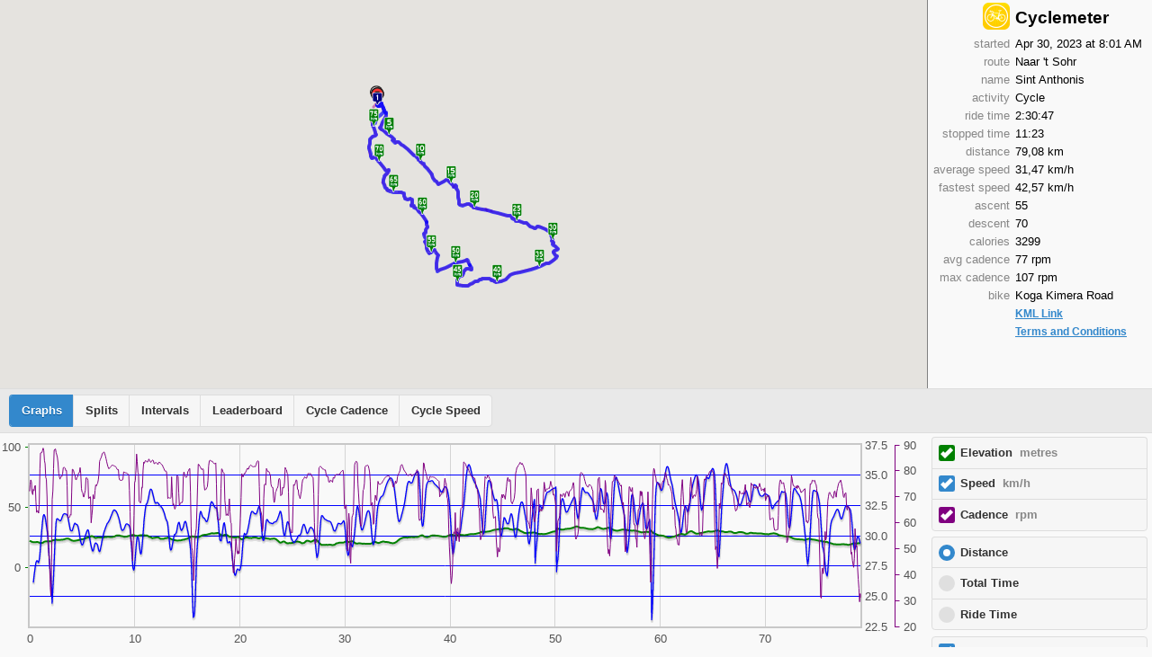

--- FILE ---
content_type: application/javascript
request_url: https://cyclemeter.com/page/page.min.2601161011.js
body_size: 21214
content:
function str_repeat(b,a){for(var c=[];a>0;c[--a]=b){}return c.join("")}function sprintf(){var g=0,q,h=arguments[g++],d=[],e,b,n,r,t="";while(h){if(e=/^[^\x25]+/.exec(h)){d.push(e[0])}else{if(e=/^\x25{2}/.exec(h)){d.push("%")}else{if(e=/^\x25(?:(\d+)\$)?(\+)?(0|'[^$])?(-)?(\d+)?(?:\.(\d+))?([b-fosuxX])/.exec(h)){if(((q=arguments[e[1]||g++])==null)||(q==undefined)){throw ("Too few arguments.")}if(/[^s]/.test(e[7])&&(typeof(q)!="number")){throw ("Expecting number but found "+typeof(q))}switch(e[7]){case"b":q=q.toString(2);break;case"c":q=String.fromCharCode(q);break;case"d":q=parseInt(q);break;case"e":q=e[6]?q.toExponential(e[6]):q.toExponential();break;case"f":q=e[6]?parseFloat(q).toFixed(e[6]):parseFloat(q);break;case"o":q=q.toString(8);break;case"s":q=((q=String(q))&&e[6]?q.substring(0,e[6]):q);break;case"u":q=Math.abs(q);break;case"x":q=q.toString(16);break;case"X":q=q.toString(16).toUpperCase();break}q=(/[def]/.test(e[7])&&e[2]&&q>=0?"+"+q:q);n=e[3]?e[3]=="0"?"0":e[3].charAt(1):" ";r=e[5]-String(q).length-t.length;b=e[5]?str_repeat(n,r):"";d.push(t+(e[4]?q+b:b+q))}else{throw ("Huh ?!")}}}h=h.substring(e[0].length)}return d.join("")}var gLocStr={};function SetLocStr(b,a){if(b=="fr"){gLocStr.startedLabel="commencé";gLocStr.stoppedTimeLabel="temps arrêté";gLocStr.distanceLabel="distance";gLocStr.averageSpeedLabel="vitesse moyenne";gLocStr.averagePaceLabel="allure moyenne";gLocStr.fastestSpeedLabel="la plus rapide";gLocStr.fastestPaceLabel="la plus rapide";gLocStr.ascentLabel="montée";gLocStr.descentLabel="descente";gLocStr.caloriesLabel="calories";gLocStr.energyBurnLabel="dépense énergétique";gLocStr.avgHeartRateLabel="rythme cardiaque moyen";gLocStr.maxHeartRateLabel="rythme cardiaque maximum";gLocStr.avgCycleCadenceLabel="cadence moyenne";gLocStr.avgStepCadenceLabel="cadence moyenne";gLocStr.maxCycleCadenceLabel="cadence maximum";gLocStr.maxStepCadenceLabel="cadence maximum";gLocStr.stepsLabel="pas";gLocStr.avgPowerLabel="puissance moyenne";gLocStr.maxPowerLabel="puissance maximum";gLocStr.stepsLabel="pas";gLocStr.routeLabel="parcours";gLocStr.activityLabel="activité";gLocStr.planLabel="plan";gLocStr.stopDetectionLabel="détection d'arrêt";gLocStr.officialLabel="officiel";gLocStr.useIndoorsLabel="intérieur";gLocStr.useStepsLabel="pas";gLocStr.notesLabel="notes";gLocStr.splitLabel="split";gLocStr.intervalLabel="intervalle";gLocStr.intervalLabelFmt="intervalle %d";gLocStr.zoneLabel="zone";gLocStr.rangeLabel="plage";gLocStr.nameLabel="nom";gLocStr.dateLabel="date";gLocStr.bikeLabel="vélo";gLocStr.shoesLabel="chaussures";gLocStr.temperatureLabel="température";gLocStr.humidityLabel="humidité";gLocStr.windLabel="vent";gLocStr.RunTimeLower="temps de course";gLocStr.WalkTimeLower="temps de marche";gLocStr.HikeTimeLower="temps de randonnée";gLocStr.CycleTimeLower="temps de course";gLocStr.SwimTimeLower="temps de course";gLocStr.DownhillSkiTimeLower="temps de course";gLocStr.SkateTimeLower="temps de course";gLocStr.RowTimeLower="temps de course";gLocStr.WheelchairTimeLower="temps de course";gLocStr.CarTimeLower="durée du trajet";gLocStr.BoatTimeLower="temps de course";gLocStr.SailTimeLower="temps de course";gLocStr.TrainTimeLower="durée du trajet";gLocStr.PlaneTimeLower="durée du trajet";gLocStr.MotorcycleTimeLower="temps de course";gLocStr.MountainCycleTimeLower="temps de course";gLocStr.CrossCountrySkiTimeLower="temps de course";gLocStr.NordicWalkTimeLower="temps de marche";gLocStr.HorseRideTimeLower="temps de course";gLocStr.OtherTimeLower="temps de entraînement";gLocStr.RunTime="Temps de course";gLocStr.WalkTime="Temps de marche";gLocStr.HikeTime="Temps de randonnée";gLocStr.CycleTime="Temps de course";gLocStr.SwimTime="Temps de course";gLocStr.DownhillSkiTime="Temps de course";gLocStr.SkateTime="Temps de course";gLocStr.RowTime="Temps de course";gLocStr.WheelchairTime="Temps de course";gLocStr.CarTime="Durée du trajet";gLocStr.BoatTime="Temps de course";gLocStr.SailTime="Temps de course";gLocStr.TrainTime="Durée du trajet";gLocStr.PlaneTime="Durée du trajet";gLocStr.MotorcycleTime="Temps de course";gLocStr.MountainCycleTime="Temps de course";gLocStr.CrossCountrySkiTime="Temps de course";gLocStr.NordicWalkTime="Temps de marche";gLocStr.HorseRideTime="Temps de course";gLocStr.OtherTime="Temps de entraînement";gLocStr.majorDistanceMeasureMilesShort="miles";gLocStr.majorDistanceMeasureKilometersShort="km";gLocStr.majorDistanceMeasureNauticalMilesShort="NM";gLocStr.majorDistanceMeasureMilesLong="miles";gLocStr.majorDistanceMeasureKilometersLong="kilomètres";gLocStr.majorDistanceMeasureNauticalMilesLong="milles nautiques";gLocStr.majorSpeedMeasureMiles="mph";gLocStr.majorSpeedMeasureKilometers="km/h";gLocStr.majorSpeedMeasureNauticalMiles="km/h";gLocStr.majorPaceMeasureMiles="/mile";gLocStr.majorPaceMeasureKilometers="/km";gLocStr.majorPaceMeasureNauticalMiles="/nm";gLocStr.minorDistanceMeasureMiles="pieds";gLocStr.minorDistanceMeasureKilometers="mètres";gLocStr.minorDistanceMeasureKilometersUS="mètres";gLocStr.minorDistanceMeasureNauticalMiles="pieds";gLocStr.SettingsKilojoulesAbbrev="kJ";gLocStr.heartRateMeasurePlu="bpm";gLocStr.cycleCadenceMeasurePlu="rpm";gLocStr.powerMeasurePlu="watts";gLocStr.majorSpeedMeasureMilesWithValue="%s mph";gLocStr.majorSpeedMeasureKilometersWithValue="%s km/h";gLocStr.majorSpeedMeasureNauticalMilesWithValue="%s km/h";gLocStr.heartRateMeasureSng="bpm";gLocStr.heartRateMeasurePlu="bpm";gLocStr.wheelRPMMeasureSng="rpm";gLocStr.wheelRPMMeasurePlu="rpm";gLocStr.wheelRevsMeasureSng="tour";gLocStr.wheelRevsMeasurePlu="tours";gLocStr.cycleCadenceMeasureSng="rpm";gLocStr.cycleCadenceMeasurePlu="rpm";gLocStr.powerMeasureSng="watt";gLocStr.powerMeasurePlu="watts";gLocStr.stepCadenceMeasureSng="pas/min";gLocStr.stepCadenceMeasurePlu="pas/min";gLocStr.stepsSng="step";gLocStr.stepsPlu="pas";gLocStr.TabMap="Carte";gLocStr.TabGraphs="Graphiques";gLocStr.SplitsTitle="Splits";gLocStr.IntervalsTitle="Intervalles";gLocStr.IntervalName="Nom";gLocStr.ZonesTitle="Zones";gLocStr.ZoneTitle="Zone";gLocStr.Summary="Résumé";gLocStr.Leaderboard="Tableau de performances";gLocStr.GraphViewLabelAltitude="Élévation";gLocStr.GraphViewLabelSpeed="Vitesse";gLocStr.GraphViewLabelPace="Allure";gLocStr.GraphViewLabelHeartRate="Rythme cardiaque";gLocStr.GraphViewLabelCycleCadence="Cadence";gLocStr.GraphViewLabelPower="Puissance";gLocStr.GraphViewLabelStepCadence="Cadence";gLocStr.GraphViewLabelTemperature="Température";gLocStr.StatsItemAverageSpeed="Vitesse moyenne";gLocStr.StatsItemAveragePace="Allure moyenne";gLocStr.StatsItemFastestSpeed="Vitesse la plus rapide";gLocStr.StatsItemFastestPace="Allure la plus rapide";gLocStr.StatsItemTotalTime="Temps total";gLocStr.StatsItemDistance="Distance";gLocStr.StatsItemStoppedTime="Temps arrêté";gLocStr.StatsItemAscent="Montée";gLocStr.StatsItemDescent="Descente";gLocStr.StatsItemElevation="Élévation";gLocStr.StatsItemAverageHeartRate="Rythme cardiaque moyen";gLocStr.StatsItemMaximumHeartRate="Rythme cardiaque Maximum";gLocStr.StatsItemAverageCycleCadence="Cadence de vélo moyenne";gLocStr.StatsItemMaximumCycleCadence="Cadence de vélo maximum";gLocStr.StatsItemAveragePower="Puissance moyenne";gLocStr.StatsItemMaximumPower="Puissance maximum";gLocStr.StatsItemAverageStepCadence="Cadence de pas moyenne";gLocStr.StatsItemMaximumStepCadence="Cadence de pas maximum";gLocStr.StatsItemSteps="Pas";gLocStr.Summary="Résumé";gLocStr.Interval="Intervalle";gLocStr.Split="Split";gLocStr.Range="Plage";gLocStr.EnergyBurn="Dépense énergétique";gLocStr.Calories="Calories";gLocStr.Celsius="Celsius";gLocStr.Fahrenheit="Fahrenheit";gLocStr.RunLinkResetZoom="Réinitialiser le zoom";gLocStr.RunLinkSmooth="Lisser";gLocStr.adjustedPowerLabel="puissance ajustée";gLocStr.powerVariabilityLabel="variabilité de puissance";gLocStr.powerIntensityLabel="intensité de puissance";gLocStr.powerScoreLabel="score de puissance";gLocStr.peakPowerLabel="puissance de pointe";gLocStr.StatsItemAdjustedPower="Puissance ajustée";gLocStr.StatsItemPowerVariability="Variabilité de puissance";gLocStr.StatsItemPowerIntensity="Intensité de puissance";gLocStr.StatsItemPowerScore="Score de puissance";gLocStr.StatsGroupPeakPower="Puissance de pointe (Temps)";gLocStr.KMLFileURL="Lien KML";gLocStr.TermsURL="Conditions générales";gLocStr.gpsHorizontalAccuracy="Précision horizontale";gLocStr.gpsVerticalAccuracy="Précision verticale";gLocStr.gpsTime="Temps";gLocStr.gpsSeconds="Secondes";gLocStr.gpsLatitude="Latitude";gLocStr.gpsLongitude="Longitude";gLocStr.gpsSequenceId="ID de séquence";gLocStr.gpsRawGps="GPS brut"}else{if(b=="de"){gLocStr.startedLabel="Begonnen";gLocStr.stoppedTimeLabel="Pausenzeit";gLocStr.distanceLabel="Wegstrecke";gLocStr.averageSpeedLabel="Durchschnitt";gLocStr.averagePaceLabel="Durchschnitt";gLocStr.fastestSpeedLabel="Schnellste";gLocStr.fastestPaceLabel="Schnellstes";gLocStr.ascentLabel="Aufstieg";gLocStr.descentLabel="Abstieg";gLocStr.caloriesLabel="Kalorien";gLocStr.energyBurnLabel="Energieverbrauch";gLocStr.avgHeartRateLabel="Puls Durchschnitt";gLocStr.maxHeartRateLabel="Puls Maximum";gLocStr.avgCycleCadenceLabel="Tritte Durchschnitt";gLocStr.avgStepCadenceLabel="Schritte Durchschnitt";gLocStr.maxCycleCadenceLabel="Tritte Maximum";gLocStr.maxStepCadenceLabel="Schritte Maximum";gLocStr.stepsLabel="Schritte";gLocStr.avgPowerLabel="Durchschn. Leistung";gLocStr.maxPowerLabel="Max. Leistung";gLocStr.stepsLabel="Schritte";gLocStr.routeLabel="Route";gLocStr.activityLabel="Aktivität";gLocStr.planLabel="Plan";gLocStr.stopDetectionLabel="Pausenerkennung";gLocStr.officialLabel="Offiziell";gLocStr.useIndoorsLabel="Indoors";gLocStr.useStepsLabel="Schritte";gLocStr.notesLabel="Notizen";gLocStr.splitLabel="Split";gLocStr.intervalLabel="Intervall";gLocStr.intervalLabelFmt="Intervall %d";gLocStr.zoneLabel="Zone";gLocStr.rangeLabel="Bereich";gLocStr.nameLabel="Name";gLocStr.dateLabel="Datum";gLocStr.bikeLabel="Fahrrad";gLocStr.shoesLabel="Schuhe";gLocStr.temperatureLabel="Temperatur";gLocStr.humidityLabel="Luftfeuchtigkeit";gLocStr.windLabel="Windgeschwindigkeit";gLocStr.RunTimeLower="Laufzeit";gLocStr.WalkTimeLower="Walkzeit";gLocStr.HikeTimeLower="Wanderungzeit";gLocStr.CycleTimeLower="Fahrtzeit";gLocStr.SwimTimeLower="Streckenzeit";gLocStr.DownhillSkiTimeLower="Abfahrtzeit";gLocStr.SkateTimeLower="Laufzeit";gLocStr.RowTimeLower="Fahrtzeit";gLocStr.WheelchairTimeLower="Fahrtzeit";gLocStr.CarTimeLower="Fahrtzeit";gLocStr.BoatTimeLower="Fahrtzeit";gLocStr.SailTimeLower="Törnzeit";gLocStr.TrainTimeLower="Fahrtzeit";gLocStr.PlaneTimeLower="Flugzeit";gLocStr.MotorcycleTimeLower="Tourzeit";gLocStr.MountainCycleTimeLower="Fahrtzeit";gLocStr.CrossCountrySkiTimeLower="Laufzeit";gLocStr.NordicWalkTimeLower="Walkzeit";gLocStr.HorseRideTimeLower="Ausrittzeit";gLocStr.OtherTimeLower="Workoutzeit";gLocStr.RunTime="Laufzeit";gLocStr.WalkTime="Walkzeit";gLocStr.HikeTime="Wanderungszeit";gLocStr.CycleTime="Fahrtzeit";gLocStr.SwimTime="Streckenzeit";gLocStr.DownhillSkiTime="Abfahrtszeit";gLocStr.SkateTime="Laufzeit";gLocStr.RowTime="Fahrtzeit";gLocStr.WheelchairTime="Fahrtzeit";gLocStr.CarTime="Fahrtzeit";gLocStr.BoatTime="Fahrtzeit";gLocStr.SailTime="Törnzeit";gLocStr.TrainTime="Fahrtzeit";gLocStr.PlaneTime="Flugzeit";gLocStr.MotorcycleTime="Tourzeit";gLocStr.MountainCycleTime="Fahrtzeit";gLocStr.CrossCountrySkiTime="Laufzeit";gLocStr.NordicWalkTime="Walkzeit";gLocStr.HorseRideTime="Ausrittzeit";gLocStr.OtherTime="Workoutzeit";gLocStr.majorDistanceMeasureMilesShort="Meilen";gLocStr.majorDistanceMeasureKilometersShort="km";gLocStr.majorDistanceMeasureNauticalMilesShort="sm";gLocStr.majorDistanceMeasureMilesLong="Meilen";gLocStr.majorDistanceMeasureKilometersLong="Kilometer";gLocStr.majorDistanceMeasureNauticalMilesLong="Seemeilen";gLocStr.majorSpeedMeasureMiles="Meilen/h";gLocStr.majorSpeedMeasureKilometers="km/h";gLocStr.majorSpeedMeasureNauticalMiles="sm/h";gLocStr.majorPaceMeasureMiles="/Meile";gLocStr.majorPaceMeasureKilometers="/km";gLocStr.majorPaceMeasureNauticalMiles="/sm";gLocStr.minorDistanceMeasureMiles="Fuß";gLocStr.minorDistanceMeasureKilometers="Meter";gLocStr.minorDistanceMeasureKilometersUS="Meter";gLocStr.minorDistanceMeasureNauticalMiles="Fuß";gLocStr.SettingsKilojoulesAbbrev="kJ";gLocStr.heartRateMeasurePlu="HF";gLocStr.cycleCadenceMeasurePlu="U/min";gLocStr.powerMeasurePlu="Watt";gLocStr.majorSpeedMeasureMilesWithValue="%s Meilen/h";gLocStr.majorSpeedMeasureKilometersWithValue="%s km/h";gLocStr.majorSpeedMeasureNauticalMilesWithValue="%s sm/h";gLocStr.heartRateMeasureSng="HF";gLocStr.heartRateMeasurePlu="HF";gLocStr.wheelRPMMeasureSng="U/min";gLocStr.wheelRPMMeasurePlu="U/min";gLocStr.wheelRevsMeasureSng="Umdrehung";gLocStr.wheelRevsMeasurePlu="Umdrehungen";gLocStr.cycleCadenceMeasureSng="U/min";gLocStr.cycleCadenceMeasurePlu="U/min";gLocStr.powerMeasureSng="Watt";gLocStr.powerMeasurePlu="Watt";gLocStr.stepCadenceMeasureSng="Schritt/min";gLocStr.stepCadenceMeasurePlu="Schritte/min";gLocStr.stepsSng="Schritt";gLocStr.stepsPlu="Schritte";gLocStr.TabMap="Karte";gLocStr.TabGraphs="Diagramme";gLocStr.SplitsTitle="Splits";gLocStr.IntervalsTitle="Intervalle";gLocStr.IntervalName="Name";gLocStr.ZonesTitle="Zonen";gLocStr.ZoneTitle="Zonen";gLocStr.Summary="Zusammenfassung";gLocStr.Leaderboard="Rangliste";gLocStr.GraphViewLabelAltitude="Höhe";gLocStr.GraphViewLabelSpeed="Geschwindigkeit";gLocStr.GraphViewLabelPace="Tempo";gLocStr.GraphViewLabelHeartRate="Pulsfrequenz";gLocStr.GraphViewLabelCycleCadence="Trittfrequenz";gLocStr.GraphViewLabelPower="Leistung";gLocStr.GraphViewLabelStepCadence="Schrittfrequenz";gLocStr.GraphViewLabelTemperature="Temperatur";gLocStr.StatsItemAverageSpeed="Durchschnittliche Geschwindigkeit";gLocStr.StatsItemAveragePace="Durchschnittliche Tempo";gLocStr.StatsItemFastestSpeed="Schnellste Geschwindigkeit";gLocStr.StatsItemFastestPace="Schnellste Tempo";gLocStr.StatsItemTotalTime="Gesamtzeit";gLocStr.StatsItemDistance="Wegstrecke";gLocStr.StatsItemStoppedTime="Pausenzeit";gLocStr.StatsItemAscent="Aufstieg";gLocStr.StatsItemDescent="Abstieg";gLocStr.StatsItemElevation="Höhe";gLocStr.StatsItemAverageHeartRate="Durchschnittliche Pulsfrequenz";gLocStr.StatsItemMaximumHeartRate="Höchste Pulsfrequenz";gLocStr.StatsItemAverageCycleCadence="Trittfrequenz Durchschnitt";gLocStr.StatsItemMaximumCycleCadence="Trittfrequenz Maximum";gLocStr.StatsItemAveragePower="Durchschnittliche Leistung";gLocStr.StatsItemMaximumPower="Höchste Leistung";gLocStr.StatsItemAverageStepCadence="Durchschnittliche Schrittfrequenz";gLocStr.StatsItemMaximumStepCadence="Höchste Schrittfrequenz";gLocStr.StatsItemSteps="Schritte";gLocStr.Summary="Zusammenfassung";gLocStr.Interval="Intervall";gLocStr.Split="Split";gLocStr.Range="Bereich";gLocStr.EnergyBurn="Energieverbrauch";gLocStr.Calories="Kalorien";gLocStr.Celsius="Celsius";gLocStr.Fahrenheit="Fahrenheit";gLocStr.RunLinkResetZoom="Maßstab zurücksetzen";gLocStr.RunLinkSmooth="Glätten";gLocStr.adjustedPowerLabel="Bereinigte Leistung";gLocStr.powerVariabilityLabel="Leistungsschwankung";gLocStr.powerIntensityLabel="Leistungsintensität";gLocStr.powerScoreLabel="Leistungswertung";gLocStr.peakPowerLabel="Leistungsspitze";gLocStr.StatsItemAdjustedPower="Bereinigte Leistung";gLocStr.StatsItemPowerVariability="Leistungsschwankung";gLocStr.StatsItemPowerIntensity="Leistungsintensität";gLocStr.StatsItemPowerScore="Leistungswertung";gLocStr.StatsGroupPeakPower="Leistungsspitze (Zeit)";gLocStr.KMLFileURL="KML Link";gLocStr.TermsURL="Allgemeine Geschäftsbedingungen";gLocStr.gpsHorizontalAccuracy="Horizontale Genauigkeit";gLocStr.gpsVerticalAccuracy="Vertikale Genauigkeit";gLocStr.gpsTime="Zeit";gLocStr.gpsSeconds="Sekunden";gLocStr.gpsLatitude="Breitengrad";gLocStr.gpsLongitude="Längengrad";gLocStr.gpsSequenceId="Sequenz-ID";gLocStr.gpsRawGps="Rohes GPS"}else{if(b=="it"){gLocStr.startedLabel="inizio";gLocStr.stoppedTimeLabel="tempo di fermata";gLocStr.distanceLabel="distanza";gLocStr.averageSpeedLabel="velocità media";gLocStr.averagePaceLabel="passo medio";gLocStr.fastestSpeedLabel="migliore velocità";gLocStr.fastestPaceLabel="miglior passo";gLocStr.ascentLabel="salita";gLocStr.descentLabel="discesa";gLocStr.caloriesLabel="calorie";gLocStr.energyBurnLabel="consumo di energia";gLocStr.avgHeartRateLabel="frequenza cardiaca media";gLocStr.maxHeartRateLabel="frequenza cardiaca massima";gLocStr.avgCycleCadenceLabel="cadenza media";gLocStr.avgStepCadenceLabel="cadenza media";gLocStr.maxCycleCadenceLabel="cadenza massima";gLocStr.maxStepCadenceLabel="cadenza massima";gLocStr.stepsLabel="passi";gLocStr.avgPowerLabel="potenza media";gLocStr.maxPowerLabel="potenza massima";gLocStr.stepsLabel="passi";gLocStr.routeLabel="percorso";gLocStr.activityLabel="attività";gLocStr.planLabel="piano";gLocStr.stopDetectionLabel="rilevamento fermata";gLocStr.officialLabel="ufficiale";gLocStr.useIndoorsLabel="indoor";gLocStr.useStepsLabel="passi";gLocStr.notesLabel="note";gLocStr.splitLabel="intermedio";gLocStr.intervalLabel="intervallo";gLocStr.intervalLabelFmt="intervallo %d";gLocStr.zoneLabel="zona";gLocStr.rangeLabel="gamma";gLocStr.nameLabel="nome";gLocStr.dateLabel="data";gLocStr.bikeLabel="bici";gLocStr.shoesLabel="scarpe";gLocStr.temperatureLabel="temperatura";gLocStr.humidityLabel="umidità";gLocStr.windLabel="velocità del vento";gLocStr.RunTimeLower="tempo corsa";gLocStr.WalkTimeLower="tempo camminata";gLocStr.HikeTimeLower="tempo escursione";gLocStr.CycleTimeLower="tempo corsa";gLocStr.SwimTimeLower="tempo nuotata";gLocStr.DownhillSkiTimeLower="tempo discesa";gLocStr.SkateTimeLower="tempo pattinata";gLocStr.RowTimeLower="tempo remata";gLocStr.WheelchairTimeLower="tempo tratta";gLocStr.CarTimeLower="tempo tratta";gLocStr.BoatTimeLower="tempo navigazione";gLocStr.SailTimeLower="tempo navigazione";gLocStr.TrainTimeLower="tempo tratta";gLocStr.PlaneTimeLower="tempo tratta";gLocStr.MotorcycleTimeLower="tempo corsa";gLocStr.MountainCycleTimeLower="tempo corsa";gLocStr.CrossCountrySkiTimeLower="tempo sciata";gLocStr.NordicWalkTimeLower="tempo camminata";gLocStr.HorseRideTimeLower="tempo cavalcata";gLocStr.OtherTimeLower="tempo allenamento";gLocStr.RunTime="Tempo Corsa";gLocStr.WalkTime="Tempo Camminata";gLocStr.HikeTime="Tempo Escursione";gLocStr.CycleTime="Tempo Corsa";gLocStr.SwimTime="Tempo Nuotata";gLocStr.DownhillSkiTime="Tempo discesa";gLocStr.SkateTime="Tempo Pattinata";gLocStr.RowTime="Tempo Remata";gLocStr.WheelchairTime="Tempo Tratta";gLocStr.CarTime="Tempo Tratta";gLocStr.BoatTime="Tempo Navigazione";gLocStr.SailTime="Tempo Navigazione";gLocStr.TrainTime="Tempo Tratta";gLocStr.PlaneTime="Tempo Tratta";gLocStr.MotorcycleTime="Tempo corsa";gLocStr.MountainCycleTime="Tempo corsa";gLocStr.CrossCountrySkiTime="Tempo Sciata";gLocStr.NordicWalkTime="Tempo Camminata";gLocStr.HorseRideTime="Tempo Cavalcata";gLocStr.OtherTime="Tempo Allenamento";gLocStr.majorDistanceMeasureMilesShort="miglia";gLocStr.majorDistanceMeasureKilometersShort="km";gLocStr.majorDistanceMeasureNauticalMilesShort="NM";gLocStr.majorDistanceMeasureMilesLong="miglia";gLocStr.majorDistanceMeasureKilometersLong="chilometri";gLocStr.majorDistanceMeasureNauticalMilesLong="miglia nautiche";gLocStr.majorSpeedMeasureMiles="miglia/h";gLocStr.majorSpeedMeasureKilometers="km/h";gLocStr.majorSpeedMeasureNauticalMiles="nm/h";gLocStr.majorPaceMeasureMiles="/miglio";gLocStr.majorPaceMeasureKilometers="/km";gLocStr.majorPaceMeasureNauticalMiles="/nm";gLocStr.minorDistanceMeasureMiles="piedi";gLocStr.minorDistanceMeasureKilometers="metri";gLocStr.minorDistanceMeasureKilometersUS="metri";gLocStr.minorDistanceMeasureNauticalMiles="piedi";gLocStr.SettingsKilojoulesAbbrev="kJ";gLocStr.heartRateMeasurePlu="battiti/min.";gLocStr.cycleCadenceMeasurePlu="giri/min.";gLocStr.powerMeasurePlu="watt";gLocStr.majorSpeedMeasureMilesWithValue="%s miglia/h";gLocStr.majorSpeedMeasureKilometersWithValue="%s km/h";gLocStr.majorSpeedMeasureNauticalMilesWithValue="%s nm/h";gLocStr.heartRateMeasureSng="battito/min.";gLocStr.heartRateMeasurePlu="battiti/min.";gLocStr.wheelRPMMeasureSng="giro/min.";gLocStr.wheelRPMMeasurePlu="giri/min.";gLocStr.wheelRevsMeasureSng="giro";gLocStr.wheelRevsMeasurePlu="giri";gLocStr.cycleCadenceMeasureSng="giro/min.";gLocStr.cycleCadenceMeasurePlu="giri/min.";gLocStr.powerMeasureSng="watt";gLocStr.powerMeasurePlu="watt";gLocStr.stepCadenceMeasureSng="pedalate/min.";gLocStr.stepCadenceMeasurePlu="pedalate/min.";gLocStr.stepsSng="passo";gLocStr.stepsPlu="passi";gLocStr.TabMap="Mappa";gLocStr.TabGraphs="Grafici";gLocStr.SplitsTitle="Intermedi";gLocStr.IntervalsTitle="Intervalli";gLocStr.IntervalName="Nome";gLocStr.ZonesTitle="Zone";gLocStr.ZoneTitle="Zona";gLocStr.Summary="Riepilogo";gLocStr.Leaderboard="Classifica";gLocStr.GraphViewLabelAltitude="Elevazione";gLocStr.GraphViewLabelSpeed="Velocità";gLocStr.GraphViewLabelPace="Passo";gLocStr.GraphViewLabelHeartRate="Frequenza Cardiaca";gLocStr.GraphViewLabelCycleCadence="Cadenza";gLocStr.GraphViewLabelPower="Potenza";gLocStr.GraphViewLabelStepCadence="Cadenza";gLocStr.GraphViewLabelTemperature="Temperatura";gLocStr.StatsItemAverageSpeed="Velocità media";gLocStr.StatsItemAveragePace="Passo medio";gLocStr.StatsItemFastestSpeed="Maggiore velocità";gLocStr.StatsItemFastestPace="Maggiore passo";gLocStr.StatsItemTotalTime="Tempo totale";gLocStr.StatsItemDistance="Distanza";gLocStr.StatsItemStoppedTime="Tempo di fermata";gLocStr.StatsItemAscent="Salita";gLocStr.StatsItemDescent="Discesa";gLocStr.StatsItemElevation="Elevazione";gLocStr.StatsItemAverageHeartRate="Frequenza cardiaca media";gLocStr.StatsItemMaximumHeartRate="Frequenza cardiaca massima";gLocStr.StatsItemAverageCycleCadence="Cadenza media di pedalata";gLocStr.StatsItemMaximumCycleCadence="Cadenza massima di Pedalata";gLocStr.StatsItemAveragePower="Potenza media";gLocStr.StatsItemMaximumPower="Potenza massima";gLocStr.StatsItemAverageStepCadence="Cadenza media di passi";gLocStr.StatsItemMaximumStepCadence="Cadenza massima di passi";gLocStr.StatsItemSteps="Passi";gLocStr.Summary="Riepilogo";gLocStr.Interval="Intervallo";gLocStr.Split="Intermedio";gLocStr.Range="Gamma";gLocStr.EnergyBurn="Consumo di Energia";gLocStr.Calories="Calorie";gLocStr.Celsius="Celsius";gLocStr.Fahrenheit="Fahrenheit";gLocStr.RunLinkResetZoom="Azzera Zoom";gLocStr.RunLinkSmooth="Armonizza";gLocStr.adjustedPowerLabel="potenza corretta";gLocStr.powerVariabilityLabel="variabilità di potenza";gLocStr.powerIntensityLabel="intensità di potenza";gLocStr.powerScoreLabel="punteggio potenza";gLocStr.peakPowerLabel="potenza di picco";gLocStr.StatsItemAdjustedPower="Potenza Corretta";gLocStr.StatsItemPowerVariability="Variabilità di Potenza";gLocStr.StatsItemPowerIntensity="Intensità di Potenza";gLocStr.StatsItemPowerScore="Punteggio Potenza";gLocStr.StatsGroupPeakPower="Potenza di Picco (Tempo)";gLocStr.KMLFileURL="Collegamento KML";gLocStr.TermsURL="Termini e Condizioni";gLocStr.gpsHorizontalAccuracy="Precisione orizzontale";gLocStr.gpsVerticalAccuracy="Precisione verticale";gLocStr.gpsTime="Tempo";gLocStr.gpsSeconds="Secondi";gLocStr.gpsLatitude="Latitudine";gLocStr.gpsLongitude="Longitudine";gLocStr.gpsSequenceId="ID sequenza";gLocStr.gpsRawGps="GPS grezzo"}else{if(b=="ja"){gLocStr.startedLabel="開始済み";gLocStr.stoppedTimeLabel="停止時間";gLocStr.distanceLabel="距離";gLocStr.averageSpeedLabel="平均スピード";gLocStr.averagePaceLabel="平均ペース";gLocStr.fastestSpeedLabel="最高スピード";gLocStr.fastestPaceLabel="最高ペース";gLocStr.ascentLabel="登り";gLocStr.descentLabel="降り";gLocStr.caloriesLabel="カロリー";gLocStr.energyBurnLabel="燃焼エネルギー";gLocStr.avgHeartRateLabel="平均心拍数";gLocStr.maxHeartRateLabel="最高心拍数";gLocStr.avgCycleCadenceLabel="平均ペダルペース";gLocStr.avgStepCadenceLabel="平均歩数ペース";gLocStr.maxCycleCadenceLabel="最高ペダルペース";gLocStr.maxStepCadenceLabel="最高歩数ペース";gLocStr.stepsLabel="歩数";gLocStr.avgPowerLabel="平均パワー";gLocStr.maxPowerLabel="最高パワー";gLocStr.stepsLabel="歩数";gLocStr.routeLabel="ルート";gLocStr.activityLabel="アクティビティー";gLocStr.planLabel="プラン";gLocStr.stopDetectionLabel="停止検知";gLocStr.officialLabel="公式";gLocStr.useIndoorsLabel="インドア";gLocStr.useStepsLabel="歩数";gLocStr.notesLabel="メモ";gLocStr.splitLabel="通過点";gLocStr.intervalLabel="インターバル";gLocStr.intervalLabelFmt="インターバル %d";gLocStr.zoneLabel="範囲";gLocStr.rangeLabel="範囲";gLocStr.nameLabel="名前";gLocStr.dateLabel="日付";gLocStr.bikeLabel="バイク";gLocStr.shoesLabel="シューズ";gLocStr.temperatureLabel="温度";gLocStr.humidityLabel="湿度";gLocStr.windLabel="風速";gLocStr.RunTimeLower="ランタイム";gLocStr.WalkTimeLower="移動時間";gLocStr.HikeTimeLower="ハイクタイム";gLocStr.CycleTimeLower="バイクタイム";gLocStr.SwimTimeLower="スイムタイム";gLocStr.DownhillSkiTimeLower="コースタイム";gLocStr.SkateTimeLower="コースタイム";gLocStr.RowTimeLower="コースタイム";gLocStr.WheelchairTimeLower="コースタイム";gLocStr.CarTimeLower="コースタイム";gLocStr.BoatTimeLower="コースタイム";gLocStr.SailTimeLower="セイルタイム";gLocStr.TrainTimeLower="移動時間";gLocStr.PlaneTimeLower="飛行時間";gLocStr.MotorcycleTimeLower="コースタイム";gLocStr.MountainCycleTimeLower="バイクタイム";gLocStr.CrossCountrySkiTimeLower="コースタイム";gLocStr.NordicWalkTimeLower="ウォークタイム";gLocStr.HorseRideTimeLower="乗馬時間";gLocStr.OtherTimeLower="ワークアウト時間";gLocStr.RunTime="ランタイム";gLocStr.WalkTime="移動時間";gLocStr.HikeTime="ハイクタイム";gLocStr.CycleTime="バイクタイム";gLocStr.SwimTime="スイムタイム";gLocStr.DownhillSkiTime="コースタイム";gLocStr.SkateTime="コースタイム";gLocStr.RowTime="コースタイム";gLocStr.WheelchairTime="コースタイム";gLocStr.CarTime="コースタイム";gLocStr.BoatTime="コースタイム";gLocStr.SailTime="セイルタイム";gLocStr.TrainTime="移動時間";gLocStr.PlaneTime="飛行時間";gLocStr.MotorcycleTime="コースタイム";gLocStr.MountainCycleTime="バイクタイム";gLocStr.CrossCountrySkiTime="コースタイム";gLocStr.NordicWalkTime="ウォークタイム";gLocStr.HorseRideTime="乗馬時間";gLocStr.OtherTime="ワークアウト時間";gLocStr.majorDistanceMeasureMilesShort="マイル";gLocStr.majorDistanceMeasureKilometersShort="km";gLocStr.majorDistanceMeasureNauticalMilesShort="海里";gLocStr.majorDistanceMeasureMilesLong="マイル";gLocStr.majorDistanceMeasureKilometersLong="キロメートル";gLocStr.majorDistanceMeasureNauticalMilesLong="海里";gLocStr.majorSpeedMeasureMiles="マイル/時";gLocStr.majorSpeedMeasureKilometers="km/時";gLocStr.majorSpeedMeasureNauticalMiles="海里/時";gLocStr.majorPaceMeasureMiles="/マイル";gLocStr.majorPaceMeasureKilometers="/km";gLocStr.majorPaceMeasureNauticalMiles="/海里";gLocStr.minorDistanceMeasureMiles="フィート";gLocStr.minorDistanceMeasureKilometers="メートル";gLocStr.minorDistanceMeasureKilometersUS="メートル";gLocStr.minorDistanceMeasureNauticalMiles="海里";gLocStr.SettingsKilojoulesAbbrev="キロジュール";gLocStr.heartRateMeasurePlu="bpm";gLocStr.cycleCadenceMeasurePlu="rpm";gLocStr.powerMeasurePlu="ワット";gLocStr.majorSpeedMeasureMilesWithValue="時速 %s マイル";gLocStr.majorSpeedMeasureKilometersWithValue="時速 %s km";gLocStr.majorSpeedMeasureNauticalMilesWithValue="時速 %s 海里";gLocStr.heartRateMeasureSng="bpm";gLocStr.heartRateMeasurePlu="bpm";gLocStr.wheelRPMMeasureSng="rpm";gLocStr.wheelRPMMeasurePlu="rpm";gLocStr.wheelRevsMeasureSng="回転数";gLocStr.wheelRevsMeasurePlu="回転数";gLocStr.cycleCadenceMeasureSng="rpm";gLocStr.cycleCadenceMeasurePlu="rpm";gLocStr.powerMeasureSng="ワット";gLocStr.powerMeasurePlu="ワット";gLocStr.stepCadenceMeasureSng="歩/分";gLocStr.stepCadenceMeasurePlu="歩/分";gLocStr.stepsSng="歩";gLocStr.stepsPlu="歩";gLocStr.TabMap="マップ";gLocStr.TabGraphs="グラフ";gLocStr.SplitsTitle="通過点";gLocStr.IntervalsTitle="インターバル";gLocStr.IntervalName="名前";gLocStr.ZonesTitle="範囲";gLocStr.ZoneTitle="範囲";gLocStr.Summary="概要";gLocStr.Leaderboard="順位表";gLocStr.GraphViewLabelAltitude="高度";gLocStr.GraphViewLabelSpeed="スピード";gLocStr.GraphViewLabelPace="ペース";gLocStr.GraphViewLabelHeartRate="心拍数";gLocStr.GraphViewLabelCycleCadence="ペダルペース";gLocStr.GraphViewLabelPower="パワー";gLocStr.GraphViewLabelStepCadence="歩数ペース";gLocStr.GraphViewLabelTemperature="温度";gLocStr.StatsItemAverageSpeed="平均スピード";gLocStr.StatsItemAveragePace="平均ペース";gLocStr.StatsItemFastestSpeed="最高スピード";gLocStr.StatsItemFastestPace="最高ペース";gLocStr.StatsItemTotalTime="合計時間";gLocStr.StatsItemDistance="距離";gLocStr.StatsItemStoppedTime="停止時間";gLocStr.StatsItemAscent="登り";gLocStr.StatsItemDescent="降り";gLocStr.StatsItemElevation="高度";gLocStr.StatsItemAverageHeartRate="平均心拍数";gLocStr.StatsItemMaximumHeartRate="最大心拍数";gLocStr.StatsItemAverageCycleCadence="平均ペダルペース";gLocStr.StatsItemMaximumCycleCadence="最高ペダルペース";gLocStr.StatsItemAveragePower="平均パワー";gLocStr.StatsItemMaximumPower="最高パワー";gLocStr.StatsItemAverageStepCadence="平均歩数ペース";gLocStr.StatsItemMaximumStepCadence="最高歩数ペース";gLocStr.StatsItemSteps="歩数";gLocStr.Summary="概要";gLocStr.Interval="インターバル";gLocStr.Split="通過点";gLocStr.Range="範囲";gLocStr.EnergyBurn="燃焼エネルギー";gLocStr.Calories="カロリー";gLocStr.Celsius="摂氏";gLocStr.Fahrenheit="華氏";gLocStr.RunLinkResetZoom="ズームのリセット";gLocStr.RunLinkSmooth="スムーズ";gLocStr.adjustedPowerLabel="調整後パワー";gLocStr.powerVariabilityLabel="パワー変異性";gLocStr.powerIntensityLabel="パワー強度";gLocStr.powerScoreLabel="パワースコア";gLocStr.peakPowerLabel="ピークパワー";gLocStr.StatsItemAdjustedPower="調整後パワー";gLocStr.StatsItemPowerVariability="パワー変異性";gLocStr.StatsItemPowerIntensity="パワー強度";gLocStr.StatsItemPowerScore="パワースコア";gLocStr.StatsGroupPeakPower="ピークパワー (時間)";gLocStr.KMLFileURL="KML リンク";gLocStr.TermsURL="利用規約";gLocStr.gpsHorizontalAccuracy="水平精度";gLocStr.gpsVerticalAccuracy="垂直精度";gLocStr.gpsTime="時間";gLocStr.gpsSeconds="秒";gLocStr.gpsLatitude="緯度";gLocStr.gpsLongitude="経度";gLocStr.gpsSequenceId="シーケンスID";gLocStr.gpsRawGps="生のGPS"}else{gLocStr.startedLabel="started";gLocStr.stoppedTimeLabel="stopped time";gLocStr.distanceLabel="distance";gLocStr.averageSpeedLabel="average speed";gLocStr.averagePaceLabel="average pace";gLocStr.fastestSpeedLabel="fastest speed";gLocStr.fastestPaceLabel="fastest pace";gLocStr.ascentLabel="ascent";gLocStr.descentLabel="descent";gLocStr.caloriesLabel="calories";gLocStr.energyBurnLabel="energy burn";gLocStr.avgHeartRateLabel="avg heart rate";gLocStr.maxHeartRateLabel="max heart rate";gLocStr.avgCycleCadenceLabel="avg cadence";gLocStr.avgStepCadenceLabel="avg cadence";gLocStr.maxCycleCadenceLabel="max cadence";gLocStr.maxStepCadenceLabel="max cadence";gLocStr.stepsLabel="steps";gLocStr.avgPowerLabel="avg power";gLocStr.maxPowerLabel="max power";gLocStr.stepsLabel="steps";gLocStr.routeLabel="route";gLocStr.activityLabel="activity";gLocStr.planLabel="plan";gLocStr.stopDetectionLabel="stop detection";gLocStr.officialLabel="official";gLocStr.useIndoorsLabel="indoors";gLocStr.useStepsLabel="steps";gLocStr.notesLabel="notes";gLocStr.splitLabel="split";gLocStr.intervalLabel="interval";gLocStr.intervalLabelFmt="interval %d";gLocStr.zoneLabel="zone";gLocStr.rangeLabel="range";gLocStr.nameLabel="name";gLocStr.dateLabel="date";gLocStr.bikeLabel="bike";gLocStr.shoesLabel="shoes";gLocStr.temperatureLabel="temperature";gLocStr.humidityLabel="humidity";gLocStr.windLabel="wind";gLocStr.RunTimeLower="run time";gLocStr.WalkTimeLower="walk time";gLocStr.HikeTimeLower="hike time";gLocStr.CycleTimeLower="ride time";gLocStr.SwimTimeLower="swim time";gLocStr.DownhillSkiTimeLower="run time";gLocStr.SkateTimeLower="skate time";gLocStr.RowTimeLower="row time";gLocStr.WheelchairTimeLower="trip time";gLocStr.CarTimeLower="trip time";gLocStr.BoatTimeLower="trip time";gLocStr.SailTimeLower="sail time";gLocStr.TrainTimeLower="trip time";gLocStr.PlaneTimeLower="trip time";gLocStr.MotorcycleTimeLower="ride time";gLocStr.MountainCycleTimeLower="ride time";gLocStr.CrossCountrySkiTimeLower="trip time";gLocStr.NordicWalkTimeLower="walk time";gLocStr.HorseRideTimeLower="ride time";gLocStr.OtherTimeLower="workout time";gLocStr.RunTime="Run Time";gLocStr.WalkTime="Walk Time";gLocStr.HikeTime="Hike Time";gLocStr.CycleTime="Ride Time";gLocStr.SwimTime="Swim Time";gLocStr.DownhillSkiTime="Run Time";gLocStr.SkateTime="Skate Time";gLocStr.RowTime="Row Time";gLocStr.WheelchairTime="Trip Time";gLocStr.CarTime="Trip Time";gLocStr.BoatTime="Trip Time";gLocStr.SailTime="Sail Time";gLocStr.TrainTime="Trip Time";gLocStr.PlaneTime="Trip Time";gLocStr.MotorcycleTime="Ride Time";gLocStr.MountainCycleTime="Ride Time";gLocStr.CrossCountrySkiTime="Trip Time";gLocStr.NordicWalkTime="Walk Time";gLocStr.HorseRideTime="Ride Time";gLocStr.OtherTime="Workout Time";gLocStr.majorDistanceMeasureMilesShort="miles";gLocStr.majorDistanceMeasureKilometersShort="km";gLocStr.majorDistanceMeasureNauticalMilesShort="NM";gLocStr.majorDistanceMeasureMilesLong="miles";gLocStr.majorDistanceMeasureKilometersLong="kilometres";gLocStr.majorDistanceMeasureNauticalMilesLong="nautical miles";gLocStr.majorSpeedMeasureMiles="mph";gLocStr.majorSpeedMeasureKilometers="km/h";gLocStr.majorSpeedMeasureNauticalMiles="knots";gLocStr.majorPaceMeasureMiles="/mile";gLocStr.majorPaceMeasureKilometers="/km";gLocStr.majorPaceMeasureNauticalMiles="/nm";gLocStr.minorDistanceMeasureMiles="feet";gLocStr.minorDistanceMeasureKilometers="metres";gLocStr.minorDistanceMeasureKilometersUS="meters";gLocStr.minorDistanceMeasureNauticalMiles="feet";gLocStr.SettingsKilojoulesAbbrev="kJ";gLocStr.heartRateMeasurePlu="bpm";gLocStr.cycleCadenceMeasurePlu="rpm";gLocStr.powerMeasurePlu="watts";gLocStr.majorSpeedMeasureMilesWithValue="%s mph";gLocStr.majorSpeedMeasureKilometersWithValue="%s km/h";gLocStr.majorSpeedMeasureNauticalMilesWithValue="%s knots";gLocStr.heartRateMeasureSng="bpm";gLocStr.heartRateMeasurePlu="bpm";gLocStr.wheelRPMMeasureSng="rpm";gLocStr.wheelRPMMeasurePlu="rpm";gLocStr.wheelRevsMeasureSng="revolution";gLocStr.wheelRevsMeasurePlu="revolutions";gLocStr.cycleCadenceMeasureSng="rpm";gLocStr.cycleCadenceMeasurePlu="rpm";gLocStr.powerMeasureSng="watt";gLocStr.powerMeasurePlu="watts";gLocStr.stepCadenceMeasureSng="step/min";gLocStr.stepCadenceMeasurePlu="steps/min";gLocStr.stepsSng="step";gLocStr.stepsPlu="steps";gLocStr.TabMap="Map";gLocStr.TabGraphs="Graphs";gLocStr.SplitsTitle="Splits";gLocStr.IntervalsTitle="Intervals";gLocStr.IntervalName="Name";gLocStr.ZonesTitle="Zones";gLocStr.ZoneTitle="Zone";gLocStr.Summary="Summary";gLocStr.Leaderboard="Leaderboard";gLocStr.GraphViewLabelAltitude="Elevation";gLocStr.GraphViewLabelSpeed="Speed";gLocStr.GraphViewLabelPace="Pace";gLocStr.GraphViewLabelHeartRate="Heart Rate";gLocStr.GraphViewLabelCycleCadence="Cadence";gLocStr.GraphViewLabelPower="Power";gLocStr.GraphViewLabelStepCadence="Cadence";gLocStr.GraphViewLabelTemperature="Temperature";gLocStr.StatsItemAverageSpeed="Average Speed";gLocStr.StatsItemAveragePace="Average Pace";gLocStr.StatsItemFastestSpeed="Fastest Speed";gLocStr.StatsItemFastestPace="Fastest Pace";gLocStr.StatsItemTotalTime="Total Time";gLocStr.StatsItemDistance="Distance";gLocStr.StatsItemStoppedTime="Stopped Time";gLocStr.StatsItemAscent="Ascent";gLocStr.StatsItemDescent="Descent";gLocStr.StatsItemElevation="Elevation";gLocStr.StatsItemAverageHeartRate="Average Heart Rate";gLocStr.StatsItemMaximumHeartRate="Maximum Heart Rate";gLocStr.StatsItemAverageCycleCadence="Average Cycle Cadence";gLocStr.StatsItemMaximumCycleCadence="Maximum Cycle Cadence";gLocStr.StatsItemAveragePower="Average Power";gLocStr.StatsItemMaximumPower="Maximum Power";gLocStr.StatsItemAverageStepCadence="Average Step Cadence";gLocStr.StatsItemMaximumStepCadence="Maximum Step Cadence";gLocStr.StatsItemSteps="Steps";gLocStr.Summary="Summary";gLocStr.Interval="Interval";gLocStr.Split="Split";gLocStr.Range="Range";gLocStr.EnergyBurn="Energy Burn";gLocStr.Calories="Calories";gLocStr.Celsius="Celsius";gLocStr.Fahrenheit="Fahrenheit";gLocStr.RunLinkResetZoom="Reset Zoom";gLocStr.RunLinkSmooth="Smooth";gLocStr.adjustedPowerLabel="adj power";gLocStr.powerVariabilityLabel="power variability";gLocStr.powerIntensityLabel="power intensity";gLocStr.powerScoreLabel="power score";gLocStr.peakPowerLabel="peak power";gLocStr.StatsItemAdjustedPower="Adjusted Power";gLocStr.StatsItemPowerVariability="Power Variability";gLocStr.StatsItemPowerIntensity="Power Intensity";gLocStr.StatsItemPowerScore="Power Score";gLocStr.StatsGroupPeakPower="Peak Power (Time)";gLocStr.KMLFileURL="KML Link";gLocStr.TermsURL="Terms and Conditions";gLocStr.gpsHorizontalAccuracy="Horizontal Accuracy";gLocStr.gpsVerticalAccuracy="Vertical Accuracy";gLocStr.gpsTime="Time";gLocStr.gpsSeconds="Seconds";gLocStr.gpsLatitude="Latitude";gLocStr.gpsLongitude="Longitude";gLocStr.gpsSequenceId="Sequence ID";gLocStr.gpsRawGps="Raw GPS"}}}}if(a=="en_US"){gLocStr.minorDistanceMeasureKilometers=gLocStr.minorDistanceMeasureKilometersUS}}function LocStrFormat(c,b){var a=sprintf(c,b);return gLocStr[a]}var kDistanceMeasureAppSetting=0;var kDistanceMeasureMiles=1;var kDistanceMeasureKilometers=2;var kDistanceMeasureNauticalMiles=3;var kLengthMeasureNone=0;var kLengthMeasureKilometers=1;var kLengthMeasureMeters=2;var kLengthMeasureCentimeters=3;var kLengthMeasureMillimeters=4;var kLengthMeasureMiles=5;var kLengthMeasureNauticalMiles=6;var kLengthMeasureYards=7;var kLengthMeasureFeet=8;var kLengthMeasureInches=9;var kWeightMeasurePounds=0;var kWeightMeasureKilograms=1;var kWeightMeasureStones=2;var kActivityZoneSetTypeIDNone=0;var kActivityZoneSetTypeIDHeartRate=1;var kActivityZoneSetTypeIDCycleSpeed=2;var kActivityZoneSetTypeIDRunPace=3;var kActivityZoneSetTypeIDCycleCadence=4;var kActivityZoneSetTypeIDStepCadence=5;var kActivityZoneSetTypeIDPower=6;var kActivityZoneSetTypeIDWalkPace=7;var kActivityZoneSetTypeIDRunSpeed=8;var kActivityZoneSetTypeIDWalkSpeed=9;var kActivityZoneSetTypeIDSpeed=10;var kActivityZoneBucketRangeTypeIDNone=0;var kActivityZoneBucketRangeTypeIDLessThanMin=1;var kActivityZoneBucketRangeTypeIDRange=2;var kActivityZoneBucketRangeTypeIDGreaterThanMax=3;var kActivityTypeIDRun=0;var kActivityTypeIDWalk=1;var kActivityTypeIDHike=2;var kActivityTypeIDCycle=3;var kActivityTypeIDSwim=4;var kActivityTypeIDDownhillSki=5;var kActivityTypeIDSkate=6;var kActivityTypeIDRow=7;var kActivityTypeIDWheelchair=8;var kActivityTypeIDCar=9;var kActivityTypeIDBoat=10;var kActivityTypeIDSail=11;var kActivityTypeIDTrain=12;var kActivityTypeIDPlane=13;var kActivityTypeIDMotorcycle=14;var kActivityTypeIDMountainCycle=15;var kActivityTypeIDCrossCountrySki=16;var kActivityTypeIDNordicWalk=17;var kActivityTypeIDHorseRide=18;var kActivityTypeIDOther=19;var gMetersPerNauticalMile=1852;var gMetersPerMile=1609.344;var gMetersPerYard=0.9144;var gMetersPerFoot=0.3048;var gMetersPerInch=0.0254;var gKilogramsPerPound=0.45359237;var gKilojoulesPerCalorie=4.1868;var gCaloriesPerKilojouleSlightlyLess=0.2388;var gMaxSpeedMajor=999.99;var gMaxTimeInterval=(99*3600)+(59*60)+59;var kTimeInvalid=-1;var kDistanceInvalid=-1;var kSpeedInvalid=-1;var kPaceInvalid=-1;var kAltitudeInvalid=-11000;var kCaloriesInvalid=-1;var kHeartRateInvalid=0;var kWheelRPMInvalid=-1;var kWheelRevsInvalid=-1;var kCrankRPMInvalid=-1;var kCrankRevsInvalid=-1;var kCycleCadenceInvalid=-1;var kPowerInvalid=-1;var kPowerVariabilityInvalid=-1;var kPowerIntensityInvalid=-1;var kPowerScoreInvalid=-1;var kStepsPMInvalid=-1;var kStepCadenceInvalid=-1;var kStepCountInvalid=-1;var kRunStateRunning=1;var kRunStateStopped=2;function TimeIsValid(a){return a>=0}function DistanceIsValid(a){return a>=0}function SpeedIsValid(a){return a>=0}function PaceIsValid(a){return a>=0}function AltitudeIsValid(a){return a>kAltitudeInvalid}function CaloriesIsValid(a){return a>=0}function HeartRateIsValid(a){return a>0}function WheelRPMIsValid(a){return a>=0}function WheelRevsIsValid(a){return a>=0}function CrankRPMIsValid(a){return a>=0}function CrankRevsIsValid(a){return a>=0}function CycleCadenceIsValid(a){return a>=0}function PowerIsValid(a){return a>=0}function PowerVariabilityIsValid(a){return a>=0}function PowerIntensityIsValid(a){return a>=0}function PowerScoreIsValid(a){return a>=0}function StepsPMIsValid(a){return a>=0}function StepCadenceIsValid(a){return a>=0}function StepCountIsValid(a){return a>=0}function CoordinatesAreValid(b,a){return(b!=0)&&(a!=0)}gRunDistanceMeasure=json.run.activityDistanceMeasure;var gLang=json.lang;var gLocale=json.locale;var gKml=kml;var gAppUseCalories=json.appUseCalories;var gAppUseCelsius=json.appUseCelsius;var gRun=json.run;var gRunSpeedBased=gRun.activitySpeedBased;var gRunActivityTypeCode=gRun.activityTypeCode;var map;sections=[];function HackWeather(){if("weather" in json.run&&"tempC" in json.run.weather){if("appUseCelsius" in json){json.run.weatherTemperature=json.appUseCelsius?(json.run.weather.tempC+"°C"):(json.run.weather.tempF+"°F")}else{json.run.weatherTemperature=json.run.weather.tempC+"°C / "+json.run.weather.tempF+"°F"}json.run.weatherHumidity=json.run.weather.humidity;if(gRunDistanceMeasure==kDistanceMeasureMiles){json.run.weatherWind=json.run.weather.windSpeedMPH+" "+SpeedMajorLabel(gRunDistanceMeasure)}else{if(gRunDistanceMeasure==kDistanceMeasureKilometers){json.run.weatherWind=json.run.weather.windSpeedKMH+" "+SpeedMajorLabel(gRunDistanceMeasure)}else{json.run.weatherWind=json.run.weather.windSpeedKTS+" "+SpeedMajorLabel(gRunDistanceMeasure)}}json.run.weatherWind+=" "+json.run.weather.windDirectionCode}}function ReplaceDecimalSeparator(a){if(json.decimalSeparator){return a.replace(/\./g,json.decimalSeparator)}else{return a}}function FormatTimeInterval(a){a=Math.round(a);secsPerMinute=60;secsPerHour=60*secsPerMinute;secsPerDay=24*secsPerHour;days=Math.floor(a/secsPerDay);remainder=a-(days*secsPerDay);hours=Math.floor(remainder/secsPerHour);remainder=remainder-(hours*secsPerHour);minutes=Math.floor(remainder/secsPerMinute);seconds=Math.floor(remainder-(minutes*secsPerMinute));if(days>0){time=sprintf("%d:%02d:%02d:%02d",days,hours,minutes,seconds)}else{if(hours>0){time=sprintf("%d:%02d:%02d",hours,minutes,seconds)}else{time=sprintf("%d:%02d",minutes,seconds)}}return time}function DistanceMajor(a,b){if(a==kDistanceMeasureMiles){return(b/gMetersPerMile)}else{if(a==kDistanceMeasureKilometers){return(b/1000)}}return(b/gMetersPerNauticalMile)}function DistanceMajorLabelLong(a){if(a==kDistanceMeasureMiles){return gLocStr.majorDistanceMeasureMilesLong}else{if(a==kDistanceMeasureKilometers){return gLocStr.majorDistanceMeasureKilometersLong}}return gLocStr.majorDistanceMeasureNauticalMilesLong}function DistanceMajorLabelLongSingular(a){if(a==kDistanceMeasureMiles){return gLocStr.majorDistanceMeasureMileLong}else{if(a==kDistanceMeasureKilometers){return gLocStr.majorDistanceMeasureKilometerLong}}return gLocStr.majorDistanceMeasureNauticalMileLong}function DistanceMajorLabelShort(a){if(a==kDistanceMeasureMiles){return gLocStr.majorDistanceMeasureMilesShort}else{if(a==kDistanceMeasureKilometers){return gLocStr.majorDistanceMeasureKilometersShort}}return gLocStr.majorDistanceMeasureNauticalMilesShort}function DistanceMajorLabelShortSingular(a){if(a==kDistanceMeasureMiles){return gLocStr.majorDistanceMeasureMileShort}else{if(a==kDistanceMeasureKilometers){return gLocStr.majorDistanceMeasureKilometerShort}}return gLocStr.majorDistanceMeasureNauticalMileShort}function DistanceMajorString(d,e,b,c){var a=DistanceMajor(d,e);a=ReplaceDecimalSeparator(a.toFixed(2));if(b){a=a+" "+((e==1)?DistanceMajorLabelLongSingular(d):DistanceMajorLabelLong(d))}if(c){a=a+" "+((e==1)?DistanceMajorLabelShortSingular(d):DistanceMajorLabelShort(d))}return a}function DistanceMinor(a,b){if(a==kDistanceMeasureMiles){return(b/gMetersPerFoot)}else{if(a==kDistanceMeasureKilometers){return b}else{return(b/gMetersPerFoot)}}}function DistanceMinorLabel(a){if(a==kDistanceMeasureMiles){return gLocStr.minorDistanceMeasureMiles}else{if(a==kDistanceMeasureKilometers){return gLocStr.minorDistanceMeasureKilometers}else{return gLocStr.minorDistanceMeasureNauticalMiles}}}function DistanceMinorString(c,d,b){var a=Math.round(DistanceMinor(c,d));a=a.toFixed(0);if(b){a=a+" "+DistanceMinorLabel(c)}return a}function SpeedMajor(b,a){if(b==kDistanceMeasureMiles){return(a/gMetersPerMile)*3600}else{if(b==kDistanceMeasureKilometers){return(a/1000)*3600}}return(a/gMetersPerNauticalMile)*3600}function SpeedMajorLabel(a){if(a==kDistanceMeasureMiles){return gLocStr.majorSpeedMeasureMiles}else{if(a==kDistanceMeasureKilometers){return gLocStr.majorSpeedMeasureKilometers}}return gLocStr.majorSpeedMeasureNauticalMiles}function SpeedMajorString(e,c,b){if(c<0){c=0}var f=SpeedMajor(e,c);if(f>gMaxSpeedMajor){f=0}var a=ReplaceDecimalSeparator(f.toFixed(2));if(b){var d;if(e==kDistanceMeasureMiles){d=gLocStr.majorSpeedMeasureMilesWithValue}else{if(e==kDistanceMeasureKilometers){d=gLocStr.majorSpeedMeasureKilometersWithValue}else{d=gLocStr.majorSpeedMeasureNauticalMilesWithValue}}a=sprintf(d,a)}return a}function SpeedMajorRangeString(f,e,b,a){var d=SpeedMajorString(f,b,a);var c=SpeedMajorString(f,e,false);return c+" - "+d}function SpeedMajorLessThanString(c,b,a){return"< "+SpeedMajorString(c,b,a)}function SpeedMajorGreaterThanString(c,b,a){return"> "+SpeedMajorString(c,b,a)}function PaceMajor(a,b){if(a==kDistanceMeasureMiles){return(b*gMetersPerMile)}else{if(a==kDistanceMeasureKilometers){return(b*1000)}}return(b*gMetersPerNauticalMile)}function PaceMajorLabel(a){if(a==kDistanceMeasureMiles){return gLocStr.majorPaceMeasureMiles}else{if(a==kDistanceMeasureKilometers){return gLocStr.majorPaceMeasureKilometers}}return gLocStr.majorPaceMeasureNauticalMiles}function PaceMajorString(c,e,b){if(e<0){e=0}var d=PaceMajor(c,e);if(d>gMaxTimeInterval){d=0}d=Math.round(d);var a=FormatTimeInterval(d);if(b){a=a+" "+PaceMajorLabel(c)}return a}function PaceMajorRangeString(d,c,a,b){endString=PaceMajorString(d,a,b);startString=PaceMajorString(d,c,false);return startString+" - "+endString}function PaceMajorLessThanString(b,c,a){return"< "+PaceMajorString(b,c,a)}function PaceMajorGreaterThanString(b,c,a){return"> "+PaceMajorString(b,c,a)}function CaloriesString(c,d,b){if(!c){d*=gKilojoulesPerCalorie}var a=Math.round(d);a=a.toFixed(0);if((!c)&&b){a=a+" "+gLocStr.SettingsKilojoulesAbbrev}return a}function HeartRateString(c,b){if(!HeartRateIsValid(c)){c=0}var a=Math.round(c);a=a.toFixed(0);if(b){a=a+" "+(c==1?gLocStr.heartRateMeasureSng:gLocStr.heartRateMeasurePlu)}return a}function HeartRateRangeString(a,d,c){if(!HeartRateIsValid(a)){a=0}if(!HeartRateIsValid(d)){d=0}var f=a.toFixed(0);var e=d.toFixed(0);var b=f+" - "+e;if(c){b=b+" "+gLocStr.heartRateMeasurePlu}return b}function HeartRateLessThanString(b,a){return"< "+HeartRateString(b,a)}function HeartRateGreaterThanString(b,a){return"> "+HeartRateString(b,a)}function WheelRPMString(c,b){if(!WheelRPMIsValid(c)){c=0}var a=Math.round(c);a=a.toFixed(0);if(b){a=a+" "+(c==1?gLocStr.wheelRPMMeasureSng:gLocStr.wheelRPMMeasurePlu)}return a}function CycleCadenceString(a,c){if(!CycleCadenceIsValid(a)){a=0}var b=Math.round(a);b=b.toFixed(0);if(c){b=b+" "+(a==1?gLocStr.cycleCadenceMeasureSng:gLocStr.cycleCadenceMeasurePlu)}return b}function CycleCadenceRangeString(b,f,d){if(!CycleCadenceIsValid(b)){b=0}if(!CycleCadenceIsValid(f)){f=0}var a=b.toFixed(0);var e=f.toFixed(0);var c=a+" - "+e;if(d){c=c+" "+gLocStr.cycleCadenceMeasurePlu}return c}function CycleCadenceLessThanString(a,b){return"< "+CycleCadenceString(a,b)}function CycleCadenceGreaterThanString(a,b){return"> "+CycleCadenceString(a,b)}function PowerString(c,b){if(!PowerIsValid(c)){c=0}var a=Math.round(c);a=a.toFixed(0);if(b){a=a+" "+(c==1?gLocStr.powerMeasureSng:gLocStr.powerMeasurePlu)}return a}function PowerRangeString(c,d,b){if(!PowerIsValid(c)){c=0}if(!HeartRateIsValid(d)){d=0}var f=c.toFixed(0);var e=d.toFixed(0);var a=f+" - "+e;if(b){a=a+" "+gLocStr.powerMeasurePlu}return a}function PowerLessThanString(b,a){return"< "+PowerString(b,a)}function PowerGreaterThanString(b,a){return"> "+PowerString(b,a)}function PowerVariabilityString(a){if(!PowerVariabilityIsValid(a)){a=0}a=ReplaceDecimalSeparator(a.toFixed(3));return a}function PowerIntensityString(a){if(!PowerIntensityIsValid(a)){a=0}a=ReplaceDecimalSeparator(a.toFixed(3));return a}function PowerScoreString(a){if(!PowerScoreIsValid(a)){a=0}a=a.toFixed(0);return a}function StepsString(b,c){if(!StepCountIsValid(b)){b=0}var a=Math.round(b);a=a.toFixed(0);if(c){a=a+" "+(b==1?gLocStr.stepsSng:gLocStr.stepsPlu)}return a}function StepCadenceString(c,b){if(!StepCadenceIsValid(c)){c=0}var a=Math.round(c);a=a.toFixed(0);if(b){a=a+" "+(c==1?gLocStr.stepCadenceMeasureSng:gLocStr.stepCadenceMeasurePlu)}return a}function StepCadenceRangeString(e,c,b){if(!StepCadenceIsValid(e)){e=0}if(!StepCadenceIsValid(c)){c=0}var f=e.toFixed(0);var d=c.toFixed(0);var a=f+" - "+d;if(b){a=a+" "+gLocStr.stepCadenceMeasurePlu}return a}function StepCadenceLessThanString(b,a){return"< "+StepCadenceString(b,a)}function StepCadenceGreaterThanString(b,a){return"> "+StepCadenceString(b,a)}function TemperatureString(a,b){}function ComputeSpeed(a,b){return(Math.abs(b)<0.1)?((a>=100)?Number.MAX_VALUE:0):(a/b)}function ComputeSpeedFromPace(a){return(Math.abs(a)<0.0001)?0:(1/a)}function ComputePace(a,b){return(Math.abs(a)<0.1)?Number.MAX_VALUE:(b/a)}function ComputePaceFromSpeed(a){return(Math.abs(a)<0.1)?Number.MAX_VALUE:(1/a)}function isActivityZoneSetTypeID(b,a,c){var d=false;if(c&&b==kActivityZoneSetTypeIDCycleSpeed){switch(a){case kActivityTypeIDSwim:case kActivityTypeIDDownhillSki:case kActivityTypeIDSkate:case kActivityTypeIDRow:case kActivityTypeIDWheelchair:case kActivityTypeIDCar:case kActivityTypeIDBoat:case kActivityTypeIDSail:case kActivityTypeIDTrain:case kActivityTypeIDPlane:case kActivityTypeIDMotorcycle:case kActivityTypeIDCrossCountrySki:case kActivityTypeIDHorseRide:case kActivityTypeIDOther:case kActivityTypeIDCycle:case kActivityTypeIDMountainCycle:d=true;break;default:break}}else{if(c&&b==kActivityZoneSetTypeIDRunPace){switch(a){case kActivityTypeIDRun:case kActivityTypeIDWalk:case kActivityTypeIDHike:case kActivityTypeIDNordicWalk:d=true;break;default:break}}else{switch(b){case kActivityZoneSetTypeIDHeartRate:d=true;break;case kActivityZoneSetTypeIDSpeed:switch(a){case kActivityTypeIDSwim:case kActivityTypeIDDownhillSki:case kActivityTypeIDSkate:case kActivityTypeIDRow:case kActivityTypeIDWheelchair:case kActivityTypeIDCar:case kActivityTypeIDBoat:case kActivityTypeIDSail:case kActivityTypeIDTrain:case kActivityTypeIDPlane:case kActivityTypeIDMotorcycle:case kActivityTypeIDCrossCountrySki:case kActivityTypeIDHorseRide:case kActivityTypeIDOther:d=true;break;default:break}break;case kActivityZoneSetTypeIDRunSpeed:if(a==kActivityTypeIDRun){d=true}break;case kActivityZoneSetTypeIDWalkSpeed:if((a==kActivityTypeIDWalk)||(a==kActivityTypeIDHike)||(a==kActivityTypeIDNordicWalk)){d=true}break;case kActivityZoneSetTypeIDCycleSpeed:if((a==kActivityTypeIDCycle)||(a==kActivityTypeIDMountainCycle)){d=true}break;case kActivityZoneSetTypeIDRunPace:if(a==kActivityTypeIDRun){d=true}break;case kActivityZoneSetTypeIDWalkPace:if((a==kActivityTypeIDWalk)||(a==kActivityTypeIDHike)||(a==kActivityTypeIDNordicWalk)){d=true}break;case kActivityZoneSetTypeIDCycleCadence:if((a==kActivityTypeIDCycle)||(a==kActivityTypeIDMountainCycle)){d=true}break;case kActivityZoneSetTypeIDStepCadence:if((a==kActivityTypeIDRun)||(a==kActivityTypeIDWalk)||(a==kActivityTypeIDHike)||(a==kActivityTypeIDNordicWalk)){d=true}break;case kActivityZoneSetTypeIDPower:if((a==kActivityTypeIDCycle)||(a==kActivityTypeIDMountainCycle)){d=true}break;default:break}}}return d}function makeZonesCompatible(){if(json.zoneSetArray===undefined){return false}var c=true;for(num=0,len=json.zoneSetArray.length;num<len;num++){zoneSetType=json.zoneSetArray[num].zoneSetType;var b=json.zoneSetArray[num].zoneArray;if(b==undefined){continue}if(zoneSetType==kActivityZoneSetTypeIDWalkPace||zoneSetType==kActivityZoneSetTypeIDRunPace){if(b.length>=2){for(j=1,jLen=b.length;j<jLen;j++){if(b[j].rangeMax>b[j-1].rangeMax){b.reverse();for(k=0,kLen=b.length;k<kLen;k++){var a=b[k].rangeMin;b[k].rangeMin=b[k].rangeMax;b[k].rangeMax=a}break}}}}var c=true;for(i=0,iLen=json.zoneSetArray.length;i<iLen;i++){if(json.zoneSetArray[i].selected){c=false;break}}}return c}SetLocStr(gLang,gLocale);HackWeather();var gShowRawGps=false;var headerLabels={};var headerUnits={};headerLabels.runTime=LocStrFormat("%sTimeLower",gRunActivityTypeCode);headerLabels.distance=gLocStr.distanceLabel;headerLabels.stoppedTime=gLocStr.stoppedTimeLabel;headerLabels.averageSpeedPace=gRunSpeedBased?gLocStr.averageSpeedLabel:gLocStr.averagePaceLabel;headerLabels.fastestSpeedPace=gRunSpeedBased?gLocStr.fastestSpeedLabel:gLocStr.fastestPaceLabel;headerLabels.ascent=gLocStr.ascentLabel;headerLabels.descent=gLocStr.descentLabel;headerLabels.energyBurn=gAppUseCalories?gLocStr.caloriesLabel:gLocStr.energyBurnLabel;headerLabels.maxHeartRate=gLocStr.maxHeartRateLabel;headerLabels.avgHeartRate=gLocStr.avgHeartRateLabel;headerLabels.maxCycleCadence=gLocStr.maxCycleCadenceLabel;headerLabels.avgCycleCadence=gLocStr.avgCycleCadenceLabel;headerLabels.maxPower=gLocStr.maxPowerLabel;headerLabels.avgPower=gLocStr.avgPowerLabel;headerLabels.maxStepCadence=gLocStr.maxStepCadenceLabel;headerLabels.avgStepCadence=gLocStr.avgStepCadenceLabel;headerLabels.steps=gLocStr.stepsLabel;headerUnits.averageSpeedPace=gRunSpeedBased?SpeedMajorLabel(gRunDistanceMeasure):PaceMajorLabel(gRunDistanceMeasure);headerUnits.ascent=DistanceMinorLabel(gRunDistanceMeasure);headerUnits.descent=DistanceMinorLabel(gRunDistanceMeasure);headerUnits.energyBurn=gAppUseCalories?"":gLocStr.SettingsKilojoulesAbbrev;headerUnits.maxHeartRate=gLocStr.heartRateMeasurePlu;headerUnits.avgHeartRate=gLocStr.heartRateMeasurePlu;headerUnits.maxCycleCadence=gLocStr.cycleCadenceMeasurePlu;headerUnits.avgCycleCadence=gLocStr.cycleCadenceMeasurePlu;headerUnits.maxPower=gLocStr.powerMeasurePlu;headerUnits.avgPower=gLocStr.powerMeasurePlu;headerUnits.maxStepCadence=gLocStr.stepCadenceMeasurePlu;headerUnits.avgStepCadence=gLocStr.stepCadenceMeasurePlu;function radioHtml(b,a){return'<input type="radio" name="ab-tab-'+b+'" id="ab-tab-'+b+'"><label class="ab-locstr" for="ab-tab-'+b+'">'+a+"</label>"}function radioControlGroupHtml(a){var b='<form><fieldset data-role="controlgroup" data-type="horizontal" data-mini="true">';for(i=0,iLen=a.length;i<iLen;i++){b+=radioHtml(a[i].name,a[i].title)}b+="</fieldset></form>";return b}function dropDownHtml(b,a){return'<option class="ab-locstr" value="ab-tab-'+b+'">'+a+"</option>"}function dropDownControlGroupHtml(a){var b='<form><fieldset data-role="controlgroup" data-type="horizontal" data-mini="true"><select id="ab-tab-select">';for(i=0,iLen=a.length;i<iLen;i++){b+=dropDownHtml(a[i].name,a[i].title)}b+="</select></fieldset></form>";return b}function statsTableHtml(b,a){html='	<div id="ab-'+b+'-section">	<div id="ab-'+b+'" style="width:100%;height:100%;">	<div style="overflow-y:hidden;overflow-x:scroll;">	<table class="ab-stattable" id="ab-'+b+'-table">';html+=a;html+="	</table>	</div>	</div>	</div>";return html}function summaryTable(c,a){var b="";for(i=0,iLen=c.length;i<iLen;i++){var e=c[i];if(json.run.pathOnly&&e.dataKey!="startTimeStrings"&&e.dataKey!="pathname"&&e.dataKey!="distance"&&e.dataKey!="ascent"&&e.dataKey!="descent"&&e.dataKey!="notes"){continue}if(typeof a[e.dataKey]!=="undefined"&&a[e.dataKey]!=0&&a[e.dataKey]!=-1){b+="<tr>";b+="<td>"+e.label+"</td>";if(e.dataKey=="startTimeStrings"){var d=a[e.dataKey][gLang];b+="<td>"+e.dataFormatter(d)+"</td>"}else{b+="<td>"+e.dataFormatter(a[e.dataKey])+"</td>"}b+="</tr>"}}return b}function installMap(){if(json.run.useIndoors||(json.shareMap!=undefined&&json.shareMap==false)||(json.run.shareMap!=undefined&&json.run.shareMap==false)){$(".ab-map-display").css("display","none")}else{$("#ab-google-map").height($(window).height()*defaultHeightFraction());var b=json.runBoundingBox;var c=new google.maps.LatLngBounds();c.extend(new google.maps.LatLng(b.maxLatitude,b.maxLongitude));c.extend(new google.maps.LatLng(b.minLatitude,b.minLongitude));var a={zoom:8,gestureHandling:"greedy",center:c.getCenter()};map=new google.maps.Map(document.getElementById("ab-google-map"),a);map.fitBounds(c)}}function numberArrayFromString(d,c){var a=d.split("\n");var e=[];for(l=0;l<a.length;l++){var b=a[l].match(/[\d\.]+/g);if(b!=null&&b.length>=c){e.push(b)}}return e}function markRunState(){var c=numberArrayFromString(runStateTableStr,2);jsonData.runState=[];var e=jsonData.runState;if(jsonData.distance===undefined){return}if(jsonData.timeOffset===undefined){for(i=0,iLen=jsonData.distance.length;i<iLen;i++){jsonData.runState[i]=kRunStateRunning}return}var a=jsonData.timeOffset;var g=0;var b=a.length;var d=0;var f=c.length;while(g<b){while(d<f&&a[g]>c[d][0]){d++}if(d>0){d--}if(f>0){e[g]=c[d][1]}else{e[g]=kRunStateRunning}g++}}function tabClick(c,d,a){var c=c.replace("ab-tab-","");if(c.length==0){c=c.replace("ab-select-","")}for(i=0,len=d.length;i<len;i++){var b=d[i].name;if(c==b){$("#ab-"+b+"-section").css("display","block");$("#ab-tab-"+b).prop("checked",true).checkboxradio("refresh")}else{$("#ab-"+b+"-section").css("display","none");$("#ab-tab-"+b).prop("checked",false).checkboxradio("refresh")}}$("#ab-select select").val("ab-tab-"+c).selectmenu("refresh");for(i=0,len=d.length;i<len;i++){if(c==d[i].name){activateSection(c)}}}function activateSection(b){if(b.substr(0,4)=="zone"){var a=b.substr(4);rezoneData(a);redrawMap(a)}else{rezoneData(-2);redrawMap(-2)}}var polylines=[];var markers=[];var locations=[];function rezoneData(c){if(jsonData.distance===undefined){return}jsonData.zoneNumber=[];var f=jsonData.zoneNumber;var a=jsonData.distance.length;if(c<0){for(i=0;i<a;i++){f[i]=c}}else{zoneSetType=json.zoneSetArray[c].zoneSetType;jsonDataName=jsonDataNameFromZoneSetType(zoneSetType);for(i=0;i<a;i++){f[i]=-1;var e=jsonData[jsonDataName][i];for(j=0,jLen=json.zoneSetArray[c].zoneArray.length;j<jLen;j++){var b=json.zoneSetArray[c].zoneArray[j];var g=b.rangeMin;var d=b.rangeMax;if(zoneSetType==kActivityZoneSetTypeIDWalkPace||zoneSetType==kActivityZoneSetTypeIDRunPace){if(g>0){g=ComputePaceFromSpeed(g)}if(d>0){d=ComputePaceFromSpeed(d)}}if(g<=e&&e<=d){f[i]=b.zoneNumber;break}}}}}function redrawMap(h){if(json.run.indoors||json.run.shareMap==false){return}for(g=0;g<polylines.length;g++){polylines[g].setMap(null)}polylines=[];for(g=0;g<markers.length;g++){markers[g].setMap(null)}markers=[];for(g=0;g<locations.length;g++){locations[g].setMap(null)}locations=[];if(h<0&&jsonMap.polylines){for(g=0,m=jsonMap.polylines.length;g<m;g++){if(jsonMap.polylines[g].styleUrl=="#currentPathStyle"){continue}var q=[];var s=jsonMap.polylines[g].coordinates;var e,t;for(e=0,t=s.length;e<t;e++){q.push(new google.maps.LatLng(s[e][1],s[e][0]))}var r=new google.maps.Polyline({path:q,geodesic:true,strokeColor:jsonMap.polylines[g].styleUrl=="#currentPathStyle"?"#0000FF":"#AA1B8D",strokeOpacity:jsonMap.polylines[g].styleUrl=="#currentPathStyle"?170/255:136/255,strokeWeight:3});r.setMap(map);polylines.push(r)}}if(jsonData.latitude!==undefined){var o=-1000000;var m=jsonData.latitude.length;var g=0;var q=[];while(g<m){var o=jsonData.zoneNumber[g];while(g<m){if(jsonData.runState[g]==kRunStateStopped){break}q.push(new google.maps.LatLng(jsonData.latitude[g],jsonData.longitude[g]));if(jsonData.zoneNumber[g]!=o){break}o=jsonData.zoneNumber[g];g++}var n;var c;if(o>=-1){n=zoneColorForZoneNumber(o);c=1}else{n="#0000FF";c=170/255}if(q.length>0){var r=new google.maps.Polyline({path:q,geodesic:true,strokeColor:n,strokeOpacity:c,strokeWeight:h>=-1?6:4});r.setMap(map);polylines.push(r)}q=[];if(jsonData.zoneNumber[g]!=o){q.push(new google.maps.LatLng(jsonData.latitude[g],jsonData.longitude[g]))}g++}}for(var g in jsonMap.icons){if(jsonMap.icons[g].coordinates){var f=new google.maps.Marker({position:new google.maps.LatLng(jsonMap.icons[g].coordinates[0],jsonMap.icons[g].coordinates[1]),map:map,icon:{url:jsonMap.icons[g].url.replace(/http\:\/\/share.abvio.com/i,"https://share.abvio.com/"),scaledSize:new google.maps.Size(20,20)}});markers.push(f)}}if(gShowRawGps){var d=new google.maps.InfoWindow({content:"Hello World!",map:map});for(var b in jsonLocation.point){point=jsonLocation.point[b];var u=6+point.hAcc/2;if(u>30){u=30}var a="https://share.abvio.com/i/RawGPS"+(point.hAcc>=30?"Bad.png":".png");var f=new google.maps.Marker({position:new google.maps.LatLng(point.lat,point.lon),map:map,point:point,icon:{url:a,scaledSize:new google.maps.Size(u,u),anchor:new google.maps.Point(u/2,u/2),origin:new google.maps.Point(0,0)}});locations.push(f);google.maps.event.addListener(f,"mouseover",function(){var p="<table><tr><td>"+gLocStr.gpsHorizontalAccuracy+":</td><td>"+this.point.hAcc.toString()+" "+gLocStr.minorDistanceMeasureKilometers+"</td></tr><tr><td>"+gLocStr.gpsVerticalAccuracy+":</td><td>"+this.point.vAcc.toString()+" "+gLocStr.minorDistanceMeasureKilometers+"</td></tr><tr><td>"+gLocStr.gpsTime+":</td><td>"+this.point.wcT.toString()+" seconds</td></tr><tr><td>"+gLocStr.gpsSequenceId+":</td><td>"+this.point.id.toString()+"</td></tr><tr><td>"+gLocStr.gpsLatitude+":</td><td>"+this.point.lat.toString()+"</td></tr><tr><td>"+gLocStr.gpsLongitude+":</td><td>"+this.point.lon.toString()+"</td></tr><tr><td><hr></td><td></td></tr><tr><td>wcTimeOffset:</td><td>"+this.point.wcT.toString()+" seconds</td></tr><tr><td>clTimeOfffset:</td><td>"+this.point.clT.toString()+" seconds</td></tr><tr><td>altitude:</td><td>"+this.point.alt.toString()+" meters</td></tr><tr><td>sAltitude:</td><td>"+this.point.sAlt.toString()+" meters</td></tr><tr><td>speed:</td><td>"+this.point.speed.toString()+" meters per second</td></tr><tr><td>course:</td><td>"+this.point.course.toString()+" degrees</td></tr><tr><td>distance:</td><td>"+this.point.dist.toString()+" meters</td></tr><tr><td>ascent:</td><td>"+this.point.asc.toString()+" meters</td></tr><tr><td>descent:</td><td>"+this.point.des.toString()+" meters</td></tr></table>";d.setContent(p);d.open(map,this)});google.maps.event.addListener(f,"mouseout",function(){d.close()})}}}function htmlForGraphs(){html='<div id="ab-graphs-section">	<div id="ab-graphs" class="ab-graphs" style="height:100px;"></div>	<div id="ab-graphs-controls">	<div id="ab-graph-resetzoom-placeholder"></div>	<div id="ab-graph-chooser-placeholder"></div>	<div id="ab-xaxis-chooser-placeholder"></div>	<div id="ab-smooth-chooser-placeholder"></div>	</div>	</div>';return html}function installGraphs(){if((json.run.pathOnly&&jsonData.distance==undefined)||(jsonData.heartRate==undefined&&jsonData.speed==undefined&&jsonData.altitude==undefined&&jsonData.cycleCadence==undefined&&jsonData.power==undefined)){$("#ab-graphs-section").css("display","none");return false}AbvioGraph(json,jsonData,map);return true}function summaryTableHtml(d){var e=[{dataKey:"startTimeStrings",label:json.run.pathOnly?gLocStr.dateLabel:gLocStr.startedLabel,dataFormatter:function(g){return g}},{dataKey:"routeName",label:gLocStr.routeLabel,dataFormatter:function(g){return g}},{dataKey:"pathname",label:gLocStr.nameLabel,dataFormatter:function(g){return g}},{dataKey:"activityName",label:gLocStr.activityLabel,dataFormatter:function(g){return g}},{dataKey:"runTime",label:headerLabels.runTime,dataFormatter:function(g){return FormatTimeInterval(g)}},{dataKey:"stoppedTime",label:headerLabels.stoppedTime,dataFormatter:function(g){return FormatTimeInterval(g)}},{dataKey:"distance",label:headerLabels.distance,dataFormatter:function(g){return DistanceMajorString(gRunDistanceMeasure,g,false,true)},},{dataKey:"averageSpeed",label:headerLabels.averageSpeedPace,dataFormatter:function(g){return gRunSpeedBased?SpeedMajorString(gRunDistanceMeasure,g,true):PaceMajorString(gRunDistanceMeasure,ComputePaceFromSpeed(g),true)},},{dataKey:"fastestSpeed",label:headerLabels.fastestSpeedPace,dataFormatter:function(g){return gRunSpeedBased?SpeedMajorString(gRunDistanceMeasure,g,true):PaceMajorString(gRunDistanceMeasure,ComputePaceFromSpeed(g),true)},},{dataKey:"ascent",label:headerLabels.ascent,dataFormatter:function(g){return DistanceMinorString(gRunDistanceMeasure,g,false,true)},},{dataKey:"descent",label:headerLabels.descent,dataFormatter:function(g){return DistanceMinorString(gRunDistanceMeasure,g,false,true)},},{dataKey:"calories",label:headerLabels.energyBurn,dataFormatter:function(g){return CaloriesString(gAppUseCalories,g,true)},},{dataKey:"avgHeartRate",label:headerLabels.avgHeartRate,dataFormatter:function(g){return HeartRateString(g,true)},},{dataKey:"maxHeartRate",label:headerLabels.maxHeartRate,dataFormatter:function(g){return HeartRateString(g,true)},},{dataKey:"avgCycleCadence",label:headerLabels.avgCycleCadence,dataFormatter:function(g){return CycleCadenceString(g,true)},},{dataKey:"maxCycleCadence",label:headerLabels.maxCycleCadence,dataFormatter:function(g){return CycleCadenceString(g,true)},},{dataKey:"avgStepsPM",label:headerLabels.avgStepCadence,dataFormatter:function(g){return StepCadenceString(g,true)},},{dataKey:"maxStepsPM",label:headerLabels.maxStepCadence,dataFormatter:function(g){return StepCadenceString(g,true)},},{dataKey:"steps",label:headerLabels.steps,dataFormatter:function(g){return g},},{dataKey:"avgPower",label:headerLabels.avgPower,dataFormatter:function(g){return PowerString(g,true)},},{dataKey:"maxPower",label:headerLabels.maxPower,dataFormatter:function(g){return PowerString(g,true)},},{dataKey:"adjustedPower",label:gLocStr.adjustedPowerLabel,dataFormatter:function(g){return PowerString(g,true)},},{dataKey:"powerVariability",label:gLocStr.powerVariabilityLabel,dataFormatter:function(g){return PowerVariabilityString(g)},},{dataKey:"powerIntensity",label:gLocStr.powerIntensityLabel,dataFormatter:function(g){return PowerIntensityString(g)},},{dataKey:"powerScore",label:gLocStr.powerScoreLabel,dataFormatter:function(g){return PowerScoreString(g)},},{dataKey:"peakPower20Sec",label:gLocStr.peakPowerLabel,dataFormatter:function(g){return PowerString(g,true)+" ("+FormatTimeInterval(20)+")"},},{dataKey:"peakPower1Min",label:"",dataFormatter:function(g){return PowerString(g,true)+" ("+FormatTimeInterval(60)+")"},},{dataKey:"peakPower5Min",label:"",dataFormatter:function(g){return PowerString(g,true)+" ("+FormatTimeInterval(5*60)+")"},},{dataKey:"peakPower20Min",label:"",dataFormatter:function(g){return PowerString(g,true)+" ("+FormatTimeInterval(20*60)+")"},},{dataKey:"peakPower1Hr",label:"",dataFormatter:function(g){return PowerString(g,true)+" ("+FormatTimeInterval(60*60)+")"},},{dataKey:"bikeName",label:gLocStr.bikeLabel,dataFormatter:function(g){return g},},{dataKey:"shoesName",label:gLocStr.shoesLabel,dataFormatter:function(g){return g},},{dataKey:"weatherTemperature",label:gLocStr.temperatureLabel,dataFormatter:function(g){return g!==undefined?g:""},},{dataKey:"weatherHumidity",label:gLocStr.humidityLabel,dataFormatter:function(g){if(g!==undefined){return g+"%"}else{return""}},},{dataKey:"weatherWind",label:gLocStr.windLabel,dataFormatter:function(g){return g!==undefined?g:""},},{dataKey:"notes",label:gLocStr.notesLabel,dataFormatter:function(g){return g},}];var f=summaryTable(e,json.run);var c='<table class="ab-summarytable">';if(d){var a=json.appDisplayName.toLowerCase();if(a=="5k runmeter"){a="5krunmeter"}c=c+'<tr><td><a href="http://abvio.com/get'+a+'"><img src="'+scriptPath+"app"+json.appBundleName+'-120.png" height=30 width=30></a></td><td><a class="ab-product-name" href="http://abvio.com/get'+a+'">'+json.appDisplayName+"</a></td></tr>"}c+=f;var b="http://abvio.com/terms";if(gLang!="en"){b+="-"+gLang}if(kml){c+='<tr><td></td><td><a href="'+kml+'"><span class="ab-locstr ab-text-link">KMLFileURL</span></a></td></tr>'}c+='<tr><td></td><td><a href="'+b+'"><span class="ab-locstr ab-text-link">TermsURL</span></a></td></tr>';if(jsonLocation.point.length>0){c+="<tr><td>"+gLocStr.gpsRawGps+'</td><td><input type="checkbox" id="rawGps" onchange="rawGpsChange();"></td></tr>';c+='<tr><td></td><td><a href="'+locationUrl+'"><span class="ab-text-link">Locations CSV Link</span></a></td></tr>'}c+="</table>";return(c)}function rawGpsChange(){gShowRawGps=document.getElementById("rawGps").checked;redrawMap()}function statsTable(a,m){var e="<tr>";var g={};for(col=0,colLen=a.length;col<colLen;col++){b=a[col];for(row=0,rowLen=m.length;row<rowLen;row++){var h=m[row];if(h[b.dataKey]){g[col]=1;break}}}for(var d=0,f=a.length;d<f;d++){if(g[d]){e+="<td";if(a[d].fractionKey){e+=" colspan=2"}e+="><strong>"+a[d].headingLabel+"</strong>";if(a[d].units){e+="<br/><span>"+a[d].units+"</span>"}e+="</td>"}}e+="</tr>";for(row=0,rowLen=m.length;row<rowLen;row++){e+="<tr>";var h=m[row];for(col=0,colLen=a.length;col<colLen;col++){if(g[col]){var b=a[col];if(typeof h[b.dataKey]!=="undefined"){if(b.columnClass){e+='<td class="'+b.columnClass+'"'}else{e+="<td"}if(typeof h.zoneNumber!=="undefined"&&b.dataKey=="zoneNumber"){e+=' style="background-color:'+zoneColorForZoneNumber(h.zoneNumber)+'"'}e+=">";e+=b.dataFormatter(h[b.dataKey]);e+="</td>";if(b.fractionKey){var c=h[b.fractionKey];if(c===undefined){c=0}e+="<td>"+(c*100).toFixed(0)+"%</td>"}}else{e+="<td>&nbsp;</td>"}}}e+="</tr>"}return e}var splitTableColumns=[{dataKey:"distanceOffset",headingLabel:gLocStr.Split,dataFormatter:function(b){return DistanceMajorString(gRunDistanceMeasure,b,false,false)},units:DistanceMajorLabelShort(gRunDistanceMeasure)},{dataKey:"runTime",headingLabel:LocStrFormat("%sTime",gRunActivityTypeCode),dataFormatter:function(b){return FormatTimeInterval(b)}},{dataKey:"stoppedTime",headingLabel:gLocStr.StatsItemStoppedTime,dataFormatter:function(b){return FormatTimeInterval(b)}},{dataKey:"averageSpeed",headingLabel:gRunSpeedBased?gLocStr.StatsItemAverageSpeed:gLocStr.StatsItemAveragePace,dataFormatter:function(b){return gRunSpeedBased?SpeedMajorString(gRunDistanceMeasure,b,false):PaceMajorString(gRunDistanceMeasure,ComputePaceFromSpeed(b),false)},units:headerUnits.averageSpeedPace},{dataKey:"fastestSpeed",headingLabel:gRunSpeedBased?gLocStr.StatsItemFastestSpeed:gLocStr.StatsItemFastestPace,dataFormatter:function(b){return gRunSpeedBased?SpeedMajorString(gRunDistanceMeasure,b,false):PaceMajorString(gRunDistanceMeasure,ComputePaceFromSpeed(b),false)},units:headerUnits.averageSpeedPace},{dataKey:"calories",headingLabel:"Calories",dataFormatter:function(b){return CaloriesString(gAppUseCalories,b,false)},units:headerUnits.energyBurn},{dataKey:"ascent",headingLabel:gLocStr.StatsItemAscent,dataFormatter:function(b){return DistanceMinorString(gRunDistanceMeasure,b,false,false)},units:headerUnits.ascent},{dataKey:"descent",headingLabel:gLocStr.StatsItemDescent,dataFormatter:function(b){return DistanceMinorString(gRunDistanceMeasure,b,false,false)},units:headerUnits.descent},{dataKey:"maxHeartRate",headingLabel:gLocStr.StatsItemMaximumHeartRate,dataFormatter:function(b){return HeartRateString(b,false)},units:headerUnits.avgHeartRate},{dataKey:"avgHeartRate",headingLabel:gLocStr.StatsItemAverageHeartRate,dataFormatter:function(b){return HeartRateString(b,false)},units:headerUnits.avgHeartRate},{dataKey:"maxCycleCadence",headingLabel:gLocStr.StatsItemMaximumCycleCadence,dataFormatter:function(b){return CycleCadenceString(b,false)},units:headerUnits.avgCycleCadence},{dataKey:"avgCycleCadence",headingLabel:gLocStr.StatsItemAverageCycleCadence,dataFormatter:function(b){return CycleCadenceString(b,false)},units:headerUnits.avgCycleCadence},{dataKey:"avgStepsPM",headingLabel:gLocStr.StatsItemAverageStepCadence,dataFormatter:function(b){return StepCadenceString(b,false)},units:headerUnits.avgStepCadence},{dataKey:"maxStepsPM",headingLabel:gLocStr.StatsItemMaximumStepCadence,dataFormatter:function(b){return StepCadenceString(b,false)},units:headerUnits.avgStepCadence},{dataKey:"steps",headingLabel:gLocStr.StatsItemSteps,dataFormatter:function(b){return b},},{dataKey:"maxPower",headingLabel:gLocStr.StatsItemMaximumPower,dataFormatter:function(b){return PowerString(b,false)},units:headerUnits.avgPower},{dataKey:"avgPower",headingLabel:gLocStr.StatsItemAveragePower,dataFormatter:function(b){return PowerString(b,false)},units:headerUnits.avgPower},{dataKey:"adjustedPower",headingLabel:gLocStr.StatsItemAdjustedPower,dataFormatter:function(b){return PowerString(b,false)},units:headerUnits.avgPower},{dataKey:"powerVariability",headingLabel:gLocStr.StatsItemPowerVariability,dataFormatter:function(b){return PowerVariabilityString(b)}},{dataKey:"powerIntensity",headingLabel:gLocStr.StatsItemPowerIntensity,dataFormatter:function(b){return PowerIntensityString(b)}},{dataKey:"powerScore",headingLabel:gLocStr.StatsItemPowerScore,dataFormatter:function(b){return PowerScoreString(b)},}];function htmlForSplits(){var a=statsTable(splitTableColumns,json.splitArray);return a}var intervalTableColumns=[{dataKey:"number",headingLabel:gLocStr.Interval,dataFormatter:function(b){return b.toString()},columnClass:"ab-stattable-column-center",},{dataKey:"name",headingLabel:gLocStr.IntervalName,dataFormatter:function(b){return b},columnClass:"ab-stattable-column-left",},{dataKey:"distance",headingLabel:gLocStr.StatsItemDistance,dataFormatter:function(b){return DistanceMajorString(gRunDistanceMeasure,b,false,false)},units:DistanceMajorLabelShort(gRunDistanceMeasure)},{dataKey:"runTime",headingLabel:LocStrFormat("%sTime",gRunActivityTypeCode),dataFormatter:function(b){return FormatTimeInterval(b)}},{dataKey:"stoppedTime",headingLabel:gLocStr.StatsItemStoppedTime,dataFormatter:function(b){return FormatTimeInterval(b)}},{dataKey:"averageSpeed",headingLabel:gRunSpeedBased?gLocStr.StatsItemAverageSpeed:gLocStr.StatsItemAveragePace,dataFormatter:function(b){return gRunSpeedBased?SpeedMajorString(gRunDistanceMeasure,b,false):PaceMajorString(gRunDistanceMeasure,ComputePaceFromSpeed(b),false)},units:headerUnits.averageSpeedPace},{dataKey:"fastestSpeed",headingLabel:gRunSpeedBased?gLocStr.StatsItemFastestSpeed:gLocStr.StatsItemFastestPace,dataFormatter:function(b){return gRunSpeedBased?SpeedMajorString(gRunDistanceMeasure,b,false):PaceMajorString(gRunDistanceMeasure,ComputePaceFromSpeed(b),false)},units:headerUnits.averageSpeedPace},{dataKey:"calories",headingLabel:"Calories",dataFormatter:function(b){return CaloriesString(gAppUseCalories,b,false)},units:headerUnits.energyBurn},{dataKey:"ascent",headingLabel:gLocStr.StatsItemAscent,dataFormatter:function(b){return DistanceMinorString(gRunDistanceMeasure,b,false,false)},units:headerUnits.ascent},{dataKey:"descent",headingLabel:gLocStr.StatsItemDescent,dataFormatter:function(b){return DistanceMinorString(gRunDistanceMeasure,b,false,false)},units:headerUnits.descent},{dataKey:"avgHeartRate",headingLabel:gLocStr.StatsItemAverageHeartRate,dataFormatter:function(b){return HeartRateString(b,false)},units:headerUnits.avgHeartRate},{dataKey:"maxHeartRate",headingLabel:gLocStr.StatsItemMaximumHeartRate,dataFormatter:function(b){return HeartRateString(b,false)},units:headerUnits.avgHeartRate},{dataKey:"avgCycleCadence",headingLabel:gLocStr.StatsItemAverageCycleCadence,dataFormatter:function(b){return CycleCadenceString(b,false)},units:headerUnits.avgCycleCadence},{dataKey:"maxCycleCadence",headingLabel:gLocStr.StatsItemMaximumCycleCadence,dataFormatter:function(b){return CycleCadenceString(b,false)},units:headerUnits.avgCycleCadence},{dataKey:"avgStepsPM",headingLabel:gLocStr.StatsItemAverageStepCadence,dataFormatter:function(b){return StepCadenceString(b,false)},units:headerUnits.avgStepCadence},{dataKey:"maxStepsPM",headingLabel:gLocStr.StatsItemMaximumStepCadence,dataFormatter:function(b){return StepCadenceString(b,false)},units:headerUnits.avgStepCadence},{dataKey:"steps",headingLabel:gLocStr.StatsItemSteps,dataFormatter:function(b){return b},},{dataKey:"avgPower",headingLabel:gLocStr.StatsItemAveragePower,dataFormatter:function(b){return PowerString(b,false)},units:headerUnits.avgPower},{dataKey:"maxPower",headingLabel:gLocStr.StatsItemMaximumPower,dataFormatter:function(b){return PowerString(b,false)},units:headerUnits.avgPower},{dataKey:"adjustedPower",headingLabel:gLocStr.StatsItemAdjustedPower,dataFormatter:function(b){return PowerString(b,false)},units:headerUnits.avgPower},{dataKey:"powerVariability",headingLabel:gLocStr.StatsItemPowerVariability,dataFormatter:function(b){return PowerVariabilityString(b)}},{dataKey:"powerIntensity",headingLabel:gLocStr.StatsItemPowerIntensity,dataFormatter:function(b){return PowerIntensityString(b)}},{dataKey:"powerScore",headingLabel:gLocStr.StatsItemPowerScore,dataFormatter:function(b){return PowerScoreString(b)},}];function htmlForIntervals(){var a=statsTable(intervalTableColumns,json.intervalArray);return a}var zoneTableColumns=[{dataKey:"zoneNumber",headingLabel:"&nbsp;",dataFormatter:function(b){return" "},columnClass:"ab-stattable-column-left",},{dataKey:"name",headingLabel:gLocStr.ZoneTitle,dataFormatter:function(b){return b.toString()},columnClass:"ab-stattable-column-left",},{dataKey:"rangeStr",headingLabel:gLocStr.Range,dataFormatter:function(b){return b},columnClass:"ab-stattable-column-left"},{dataKey:"runTime",headingLabel:LocStrFormat("%sTime",gRunActivityTypeCode),dataFormatter:function(b){return FormatTimeInterval(b)},fractionKey:"runTimeFraction"},{dataKey:"distance",headingLabel:gLocStr.StatsItemDistance,dataFormatter:function(b){return DistanceMajorString(gRunDistanceMeasure,b,false,false)},units:DistanceMajorLabelShort(gRunDistanceMeasure)},{dataKey:"stoppedTime",headingLabel:gLocStr.StatsItemStoppedTime,dataFormatter:function(b){return FormatTimeInterval(b)}},{dataKey:"averageSpeed",headingLabel:gRunSpeedBased?gLocStr.StatsItemAverageSpeed:gLocStr.StatsItemAveragePace,dataFormatter:function(b){return gRunSpeedBased?SpeedMajorString(gRunDistanceMeasure,b,false):PaceMajorString(gRunDistanceMeasure,ComputePaceFromSpeed(b),false)},units:headerUnits.averageSpeedPace},{dataKey:"fastestSpeed",headingLabel:gRunSpeedBased?gLocStr.StatsItemFastestSpeed:gLocStr.StatsItemFastestPace,dataFormatter:function(b){return gRunSpeedBased?SpeedMajorString(gRunDistanceMeasure,b,false):PaceMajorString(gRunDistanceMeasure,ComputePaceFromSpeed(b),false)},units:headerUnits.averageSpeedPace},{dataKey:"calories",headingLabel:gAppUseCalories?gLocStr.Calories:gLocStr.EnergyBurn,dataFormatter:function(b){return CaloriesString(gAppUseCalories,b,false)},units:headerUnits.energyBurn},{dataKey:"ascent",headingLabel:gLocStr.StatsItemAscent,dataFormatter:function(b){return DistanceMinorString(gRunDistanceMeasure,b,false,false)},units:headerUnits.ascent},{dataKey:"descent",headingLabel:gLocStr.StatsItemDescent,dataFormatter:function(b){return DistanceMinorString(gRunDistanceMeasure,b,false,false)},units:headerUnits.descent},{dataKey:"avgHeartRate",headingLabel:gLocStr.StatsItemAverageHeartRate,dataFormatter:function(b){return HeartRateString(b,false)},units:headerUnits.avgHeartRate},{dataKey:"maxHeartRate",headingLabel:gLocStr.StatsItemMaximumHeartRate,dataFormatter:function(b){return HeartRateString(b,false)},units:headerUnits.avgHeartRate},{dataKey:"avgCycleCadence",headingLabel:gLocStr.StatsItemAverageCycleCadence,dataFormatter:function(b){return CycleCadenceString(b,false)},units:headerUnits.avgCycleCadence},{dataKey:"maxCycleCadence",headingLabel:gLocStr.StatsItemMaximumCycleCadence,dataFormatter:function(b){return CycleCadenceString(b,false)},units:headerUnits.avgCycleCadence},{dataKey:"avgStepsPM",headingLabel:gLocStr.StatsItemAverageStepCadence,dataFormatter:function(b){return StepCadenceString(b,false)},units:headerUnits.avgStepCadence},{dataKey:"maxStepsPM",headingLabel:gLocStr.StatsItemMaximumStepCadence,dataFormatter:function(b){return StepCadenceString(b,false)},units:headerUnits.avgStepCadence},{dataKey:"steps",headingLabel:gLocStr.StatsItemSteps,dataFormatter:function(b){return b},},{dataKey:"avgPower",headingLabel:gLocStr.StatsItemAveragePower,dataFormatter:function(b){return PowerString(b,false)},units:headerUnits.avgPower},{dataKey:"maxPower",headingLabel:gLocStr.StatsItemMaximumPower,dataFormatter:function(b){return PowerString(b,false)},units:headerUnits.avgPower},{dataKey:"adjustedPower",headingLabel:gLocStr.StatsItemAdjustedPower,dataFormatter:function(b){return PowerString(b,false)},units:headerUnits.avgPower},{dataKey:"powerVariability",headingLabel:gLocStr.StatsItemPowerVariability,dataFormatter:function(b){return PowerVariabilityString(b)}},{dataKey:"powerIntensity",headingLabel:gLocStr.StatsItemPowerIntensity,dataFormatter:function(b){return PowerIntensityString(b)}},{dataKey:"powerScore",headingLabel:gLocStr.StatsItemPowerScore,dataFormatter:function(b){return PowerScoreString(b)},}];var zoneColor=["#ff0000","#fc9a00","#ffcc00","#00b31f","#007aff","#5856d6","#8e8e93"];var zoneNumberMin=0;var zoneNumberMax=6;var zoneNumberOutlier=-1;function zoneColorForZoneNumber(a){if(a<zoneNumberMin||a>zoneNumberMax){return"#AAA"}return zoneColor[a]}function jsonDataNameFromZoneSetType(a){if(a==kActivityZoneSetTypeIDHeartRate){return"heartRate"}else{if(a==kActivityZoneSetTypeIDCycleSpeed||a==kActivityZoneSetTypeIDRunSpeed||a==kActivityZoneSetTypeIDWalkSpeed||a==kActivityZoneSetTypeIDSpeed){return"speed"}else{if(a==kActivityZoneSetTypeIDRunPace||a==kActivityZoneSetTypeIDWalkPace){return"speed"}else{if(a==kActivityZoneSetTypeIDCycleCadence){return"cycleCadence"}else{if(a==kActivityZoneSetTypeIDPower){return"power"}else{if(a==kActivityZoneSetTypeIDStepCadence){return"stepCadence"}}}}}}return""}function RangeString(d,g,e,a,f,c){var b="";if(d==kActivityZoneSetTypeIDHeartRate){if(g==kActivityZoneBucketRangeTypeIDLessThanMin){b=HeartRateLessThanString(a,c)}else{if(g==kActivityZoneBucketRangeTypeIDRange){b=HeartRateRangeString(a,f,c)}else{if(g==kActivityZoneBucketRangeTypeIDGreaterThanMax){b=HeartRateGreaterThanString(f,c)}}}}else{if(d==kActivityZoneSetTypeIDCycleSpeed||d==kActivityZoneSetTypeIDRunSpeed||d==kActivityZoneSetTypeIDWalkSpeed||d==kActivityZoneSetTypeIDSpeed){if(g==kActivityZoneBucketRangeTypeIDLessThanMin){b=SpeedMajorLessThanString(e,a,c)}else{if(g==kActivityZoneBucketRangeTypeIDRange){b=SpeedMajorRangeString(e,a,f,c)}else{if(g==kActivityZoneBucketRangeTypeIDGreaterThanMax){b=SpeedMajorGreaterThanString(e,f,c)}}}}else{if(d==kActivityZoneSetTypeIDRunPace||d==kActivityZoneSetTypeIDWalkPace){if(g==kActivityZoneBucketRangeTypeIDLessThanMin){b=PaceMajorLessThanString(e,a,c)}else{if(g==kActivityZoneBucketRangeTypeIDRange){b=PaceMajorRangeString(e,a,f,c)}else{if(g==kActivityZoneBucketRangeTypeIDGreaterThanMax){b=PaceMajorGreaterThanString(e,f,c)}}}}else{if(d==kActivityZoneSetTypeIDCycleCadence){if(g==kActivityZoneBucketRangeTypeIDLessThanMin){b=CycleCadenceLessThanString(a,c)}else{if(g==kActivityZoneBucketRangeTypeIDRange){b=CycleCadenceRangeString(a,f,c)}else{if(g==kActivityZoneBucketRangeTypeIDGreaterThanMax){b=CycleCadenceGreaterThanString(f,c)}}}}else{if(d==kActivityZoneSetTypeIDPower){if(g==kActivityZoneBucketRangeTypeIDLessThanMin){b=PowerLessThanString(a,c)}else{if(g==kActivityZoneBucketRangeTypeIDRange){b=PowerRangeString(a,f,c)}else{if(g==kActivityZoneBucketRangeTypeIDGreaterThanMax){b=PowerGreaterThanString(f,c)}}}}else{if(d==kActivityZoneSetTypeIDStepCadence){if(g==kActivityZoneBucketRangeTypeIDLessThanMin){b=StepCadenceLessThanString(a,c)}else{if(g==kActivityZoneBucketRangeTypeIDRange){b=StepCadenceRangeString(a,f,c)}else{if(g==kActivityZoneBucketRangeTypeIDGreaterThanMax){b=StepCadenceGreaterThanString(f,c)}}}}}}}}}return b}function RangeUnits(b){var a="";if(b==kActivityZoneSetTypeIDHeartRate){a=headerUnits.avgHeartRate}else{if(b==kActivityZoneSetTypeIDCycleSpeed){a=SpeedMajorLabel(gRunDistanceMeasure)}else{if(b==kActivityZoneSetTypeIDRunPace){a=PaceMajorLabel(gRunDistanceMeasure)}else{if(b==kActivityZoneSetTypeIDCycleCadence){a=gLocStr.cycleCadenceMeasurePlu}else{if(b==kActivityZoneSetTypeIDPower){a=gLocStr.powerMeasurePlu}else{if(b==kActivityZoneSetTypeIDStepCadence){a=gLocStr.stepCadenceMeasurePlu}else{if(b==kActivityZoneSetTypeIDWalkPace){a=PaceMajorLabel(gRunDistanceMeasure)}else{if(b==kActivityZoneSetTypeIDRunSpeed){a=SpeedMajorLabel(gRunDistanceMeasure)}else{if(b==kActivityZoneSetTypeIDWalkSpeed){a=SpeedMajorLabel(gRunDistanceMeasure)}else{if(b==kActivityZoneSetTypeIDSpeed){a=SpeedMajorLabel(gRunDistanceMeasure)}}}}}}}}}}return a}function htmlForZoneSet(a){zoneHtml="";if(a.zoneArray!==undefined){zoneHtml+='<div class="ab-stat-scroller" style="overflow-y:scroll;overflow-x:hidden;"><table class="ab-stattable">';for(var h=0;h<zoneTableColumns.length;h++){if(zoneTableColumns[h].dataKey=="rangeStr"){zoneTableColumns[h].units=RangeUnits(a.zoneSetType);break}}for(var b=0;b<a.zoneArray.length;b++){var g="";var e=a.zoneArray[b];e.rangeStr=RangeString(a.zoneSetType,e.rangeType,gRunDistanceMeasure,e.rangeMin,e.rangeMax,false)}var f=zoneNumberMin;var d=a.zoneArray;for(row=d.length-1;row>=0;row--){if(d[row].rangeType==kActivityZoneBucketRangeTypeIDRange){d[row].zoneNumber=f;if(f<zoneNumberMax){f++}}else{d[row].zoneNumber=zoneNumberOutlier}}zoneHtml+=statsTable(zoneTableColumns,a.zoneArray);zoneHtml+="</table>";zoneHtml+="</div>"}return zoneHtml}function fractionalizeZoneSets(){if(json.zoneSetArray){var b=json.zoneSetArray;for(i=0,iLen=b.length;i<iLen;i++){for(j=0,jLen=zoneTableColumns.length;j<jLen;j++){var f=zoneTableColumns[j].fractionKey;var e=zoneTableColumns[j].dataKey;if(f){var a=b[i].zoneArray;if(a==undefined){continue}var c=0;for(k=0,kLen=a.length;k<kLen;k++){var d=a[k][e];if(d){c+=0+d}}for(k=0,kLen=a.length;k<kLen;k++){var d=a[k][e];if(d&&c){a[k][f]=a[k][e]/c}}}}}}}var leaderboardTableColumns=[{dataKey:"label",headingLabel:"",dataFormatter:function(b){return b},},{dataKey:"runTime",headingLabel:LocStrFormat("%sTime",gRunActivityTypeCode),dataFormatter:function(b){return FormatTimeInterval(b)}},{dataKey:"distance",headingLabel:gLocStr.StatsItemDistance,dataFormatter:function(b){return DistanceMajorString(gRunDistanceMeasure,b,false,false)},units:DistanceMajorLabelShort(gRunDistanceMeasure)},{dataKey:"averageSpeed",headingLabel:gRunSpeedBased?gLocStr.StatsItemAverageSpeed:gLocStr.StatsItemAveragePace,dataFormatter:function(b){return gRunSpeedBased?SpeedMajorString(gRunDistanceMeasure,b,false):PaceMajorString(gRunDistanceMeasure,ComputePaceFromSpeed(b),false)},units:headerUnits.averageSpeedPace}];function htmlForLeaderboard(){var a=json.leaderboard;var b=statsTable(leaderboardTableColumns,a);return b}function isLargeDisplay(){return($(window).width()>=750)}function defaultHeightFraction(){if(isLargeDisplay()){return 0.6}return 0.5}(function(a){a(document).ready(function(){sectionControl=[];installMap();markRunState();oldZones=makeZonesCompatible();var f=jsonData.latitude===undefined;summarySectionHtml=summaryTableHtml(true);a("#ab-summary").html(summarySectionHtml);summarySectionHtml=summaryTableHtml(false);sectionsHtml='<div id="ab-summary-section">'+summarySectionHtml+"</div>";sectionControl.push({name:"summary",title:"Summary",html:sectionsHtml});if((json.run.pathOnly==false||jsonData.distance!==undefined)&&(jsonData.heartRate!==undefined||jsonData.speed!==undefined||jsonData.altitude!==undefined||jsonData.cycleCadence!==undefined||jsonData.power!==undefined)){sectionControl.push({name:"graphs",title:"TabGraphs",html:htmlForGraphs()})}if(json.run.pathOnly==false&&json.splitArray!==undefined&&json.splitArray.length!==0){sectionHtml=statsTableHtml("splits",htmlForSplits());sectionControl.push({name:"splits",title:"SplitsTitle",html:sectionHtml})}if(json.run.pathOnly==false&&json.intervalArray!==undefined&&json.intervalArray.length>0&&jsonData.timeOffset!==undefined&&jsonData.timeOffset.length>0){sectionHtml=statsTableHtml("intervals",htmlForIntervals());sectionControl.push({name:"intervals",title:"IntervalsTitle",html:sectionHtml})}if(json.run.pathOnly==false&&json.leaderboard!==undefined&&json.leaderboard.length>0){sectionHtml=statsTableHtml("leaderboard",htmlForLeaderboard());sectionControl.push({name:"leaderboard",title:"Leaderboard",html:sectionHtml})}fractionalizeZoneSets();if(json.run.pathOnly==false&&json.zoneSetArray!=undefined&&json.zoneSetArray.length){for(num=0,len=json.zoneSetArray.length;num<len;num++){var e=json.zoneSetArray[num];if(e.zoneArray==undefined){continue}if(isActivityZoneSetTypeID(e.zoneSetType,json.run.activityTypeID,oldZones)){sectionHtml=statsTableHtml("zone"+num,htmlForZoneSet(e));sectionControl.push({name:"zone"+num,title:e.name,html:sectionHtml})}}}if(f){a("#ab-tabs").html(radioControlGroupHtml(sectionControl)).trigger("create")}else{a("#ab-tabs").html(radioControlGroupHtml(sectionControl.slice(1))).trigger("create")}a("#ab-select").html(dropDownControlGroupHtml(sectionControl)).trigger("create");sectionsHtml="";for(i=0;i<sectionControl.length;i++){sectionsHtml+=sectionControl[i].html}a("#ab-sections").html(sectionsHtml).trigger("create");for(i=0;i<sectionControl.length;i++){var g=sectionControl[i].name;a("#ab-tab-"+g).click(function(){tabClick(this.id,sectionControl,true)})}a("#ab-select select").change(function(){var h=a(this).val();tabClick(h,sectionControl,false);d()});if(isLargeDisplay()){a("#ab-header").show();if(f){tabClick("ab-tab-summary",sectionControl,true)}else{tabClick("ab-tab-graphs",sectionControl,true)}}else{a("#ab-header").hide();tabClick("ab-tab-summary",sectionControl,false)}var c='<a class="ui-btn ui-corner-all" data-mini="true" href="http://abvio.com/get'+json.appDisplayName.toLowerCase()+'">'+json.appDisplayName+"</a>";a("#ab-header-app").html(c).trigger("create");a("#ab-header-app .ui-btn").addClass("ab-header-app-"+json.appBundleName.toLowerCase());var b=a("#ab-header-shim").height();a("#ab-header").draggable({axis:"y",drag:function(h,m){d()},containment:"parent"});if(sectionControl[0].name=="graphs"||sectionControl[1].name=="graphs"){AbvioGraph(json,jsonData,map)}a(".ab-locstr").each(function(){var h=a(this).text();a(this).text(gLocStr[h])});function d(){var s=isLargeDisplay();var h=a(window).height();var p=a(window).width();var r;var o;var n=5;var m=5;if(s){a("#ab-summary").show();a("#ab-header").show();a("#ab-select").hide();r=a("#ab-header").position().top;o=250}else{a("#ab-summary").hide();a("#ab-header").hide();r=h/2;o=0;a("#ab-select").show()}if(s){a("#ab-google-map").width(p-o);a("#ab-summary").css({width:o,left:p-o});a("#ab-graphs").width(p-o-n*2);a("#ab-graphs-controls").css({"padding-left":n*3,"padding-right":n});a("#ab-graphs-controls").width(o-n*2)}else{a("#ab-google-map").width(p);a("#ab-graphs").width(p-n*2);a("#ab-graphs-controls").width(p-n*2);a("#ab-graphs-controls label").width("auto");a("#ab-graphs-controls").css({"padding-left":n,"padding-right":n})}var q=h-r-b;a("#ab-google-map").height(r);if(s){a("#ab-graphs").height(q-m);a("#ab-graphs-controls").height(q);a("#ab-graphs-controls").css({clear:"none"});a("#ab-summary").height(r);a("#ab-sections div.ab-scroll-y").height(q)}else{a("#ab-graphs").height(q);a("#ab-graphs-controls").height("auto");a("#ab-graphs-controls").css({clear:"both"});a("#ab-summary-section").height("auto");a("#ab-sections div.ab-scroll-y").height("auto")}if(!f){google.maps.event.trigger(map,"resize")}}d();a(window).on("orientationchange",function(h){a("#ab-google-map").height(a(window).height()*0.6);d()});a(window).resize(function(){d()})})}(jQuery));function AbvioGraph(J,F,A){var M=[];var c=[];var N=[];var d=[];var q=[];var K=[];var m=[];var a=J.run.activityDistanceMeasure;var P;var o="distance";var b;var G={label:gLocStr.GraphViewLabelAltitude+"&nbsp;&nbsp;<span class='legendunits'>"+DistanceMinorLabel(a)+"</span>",color:"green",lines:{show:true,fill:false,lineWidth:2,},yaxis:2,data:M,valueFormatter:function(T){var S=T/DistanceMinor(a,1);var R=gLocStr.GraphViewLabelAltitude+"&nbsp;&nbsp;<span class='legendunits'>"+DistanceMinorString(a,S,true)+"</span>";return R}};var r={label:gLocStr.GraphViewLabelSpeed+"&nbsp;&nbsp;<span class='legendunits'>"+SpeedMajorLabel(a)+"</span>",color:"blue",lines:{show:true,fill:false,lineWidth:1.3},yaxis:1,data:c,valueFormatter:function(S){var T=S/SpeedMajor(a,1);var R=gLocStr.GraphViewLabelSpeed+"&nbsp;&nbsp;<span class='legendunits'>"+SpeedMajorString(a,T,true)+"</span>";return R},};var n={label:gLocStr.GraphViewLabelPace+"&nbsp;&nbsp;<span class='legendunits'>"+PaceMajorLabel(a)+"</span>",color:"blue",lines:{show:true,fill:false,lineWidth:1.3},yaxis:1,data:N,shadowSize:0,valueFormatter:function(T){var S=T/PaceMajor(a,1);var R=gLocStr.GraphViewLabelPace+"&nbsp;&nbsp;<span class='legendunits'>"+PaceMajorString(a,S,true)+"</span>";return R},};var E={label:gLocStr.GraphViewLabelHeartRate+"&nbsp;&nbsp;<span class='legendunits'>"+gLocStr.heartRateMeasurePlu+"</span>",color:"red",lines:{show:true,fill:false,lineWidth:1},yaxis:3,data:d,shadowSize:0,valueFormatter:function(S){var R=gLocStr.GraphViewLabelHeartRate+"&nbsp;&nbsp;<span class='legendunits'>"+HeartRateString(S,true)+"</span>";return R}};var L={label:gLocStr.GraphViewLabelCycleCadence+"&nbsp;&nbsp;<span class='legendunits'>"+gLocStr.cycleCadenceMeasurePlu+"</span>",color:"purple",lines:{show:true,fill:false,lineWidth:1},yaxis:4,data:q,shadowSize:0,valueFormatter:function(S){var R=gLocStr.GraphViewLabelCycleCadence+"&nbsp;&nbsp;<span class='legendunits'>"+CycleCadenceString(S,true)+"</span>";return R}};var z={label:gLocStr.GraphViewLabelPower+"&nbsp;&nbsp;<span class='legendunits'>"+gLocStr.powerMeasurePlu+"</span>",color:"orange",lines:{show:true,fill:false,lineWidth:1},yaxis:5,data:K,shadowSize:0,valueFormatter:function(S){var R=gLocStr.GraphViewLabelPower+"&nbsp;&nbsp;<span class='legendunits'>"+PowerString(S,true)+"</span>";return R}};var Q={label:gLocStr.GraphViewLabelStepCadence+"&nbsp;&nbsp;<span class='legendunits'>"+gLocStr.stepCadenceMeasurePlu+"</span>",color:"purple",lines:{show:true,fill:false,lineWidth:1},yaxis:6,data:m,shadowSize:0,valueFormatter:function(S){var R=gLocStr.GraphViewLabelStepCadence+"&nbsp;&nbsp;<span class='legendunits'>"+StepCadenceString(S,true)+"</span>";return R}};P=new google.maps.Marker({visible:false,map:A,icon:{url:"/i/iconCurrent.png",scaledSize:new google.maps.Size(16,16)}});function h(S,R){return FormatTimeInterval(S)}elevationyaxismin=null;elevationyaxismax=null;if(F.altitude!==undefined&&F.altitude.length>10){emin=emax=F.altitude[0];for(j=0;j<=F.altitude.length;j++){if(F.altitude[j]<emin){emin=F.altitude[j]}if(F.altitude[j]>emax){emax=F.altitude[j]}}elevationmin=150;if(emax-emin<elevationmin){adjust=(elevationmin-(emax-emin))/2;elevationyaxismin=(emin-adjust)*DistanceMinor(a,1);elevationyaxismax=(emax+adjust)*DistanceMinor(a,1)}}var y={yaxes:[{color:"blue",position:"right",tickFormatter:J.run.activitySpeedBased?null:h},{color:"green",position:"left",min:elevationyaxismin,max:elevationyaxismax},{color:"red",position:"right"},{color:"purple",position:"right"},{color:"orange",position:"right"},{color:"purple",position:"right"},{color:"red",position:"right"}],xaxis:{mode:"time",},grid:{borderColor:"rgba(200, 200, 200, 1.0)",hoverable:true,autoHighlight:false},selection:{mode:"x"},crosshair:{mode:"x"},legend:{show:false,container:"#ab-graphs-legend"}};var w="vertical";var s="";if(F.distance===undefined){s='<fieldset data-role="controlgroup" data-type="'+w+'" id="ab-xaxis-chooser" data-mini="true" data-inline="true"><input type="radio" name="radio-xaxis" id="ab-radio-total-time" value="ab-radio-total-time" checked="checked" /><label for="ab-radio-total-time">'+gLocStr.StatsItemTotalTime+'</label><input type="radio" name="radio-xaxis" id="ab-radio-run-time" value="ab-radio-run-time" /><label for="ab-radio-run-time">'+LocStrFormat("%sTime",J.run.activityTypeCode)+"</label></fieldset>"}else{s='<fieldset data-role="controlgroup" data-type="'+w+'" id="ab-xaxis-chooser" data-mini="true" data-inline="true"><input type="radio" name="radio-xaxis" id="ab-radio-distance" value="ab-radio-distance" checked="checked" /><label for="ab-radio-distance">'+gLocStr.StatsItemDistance+'</label><input type="radio" name="radio-xaxis" id="ab-radio-total-time" value="ab-radio-total-time" /><label for="ab-radio-total-time">'+gLocStr.StatsItemTotalTime+'</label><input type="radio" name="radio-xaxis" id="ab-radio-run-time" value="ab-radio-run-time" /><label for="ab-radio-run-time">'+LocStrFormat("%sTime",J.run.activityTypeCode)+"</label></fieldset>"}$("div#ab-xaxis-chooser-placeholder").append(s).trigger("create");var B='<fieldset data-role="controlgroup" data-type="'+w+'" id="ab-graph-chooser" data-mini="true">';if(F.altitude){B=B+'<input type="checkbox" name="checkbox-0" id="ab-checkbox-elevation" /><label for="ab-checkbox-elevation">'+gLocStr.GraphViewLabelAltitude+"</label>"}if(F.speed){var p=J.run.activitySpeedBased?gLocStr.GraphViewLabelSpeed:gLocStr.GraphViewLabelPace;B=B+'<input type="checkbox" name="checkbox-speed" id="ab-checkbox-speed" /><label for="ab-checkbox-speed">'+p+"</label>"}if(F.heartRate){B=B+'<input type="checkbox" name="checkbox-heart" id="ab-checkbox-heart" /><label for="ab-checkbox-heart">'+gLocStr.GraphViewLabelHeartRate+"</label>"}if(F.cycleCadence){B=B+'<input type="checkbox" name="checkbox-cadence" id="ab-checkbox-cadence" /><label for="ab-checkbox-cadence">'+gLocStr.GraphViewLabelCycleCadence+"</label>"}if(F.power){B=B+'<input type="checkbox" name="checkbox-power" id="ab-checkbox-power" /><label for="ab-checkbox-power">'+gLocStr.GraphViewLabelPower+"</label>"}if(F.stepCadence){B=B+'<input type="checkbox" name="checkbox-stepCadence" id="ab-checkbox-stepCadence" /><label for="ab-checkbox-stepCadence">'+gLocStr.GraphViewLabelStepCadence+"</label>"}B=B+"</fieldset>";$("div#ab-graph-chooser-placeholder").append(B).trigger("create");var f='<fieldset data-role="controlgroup" data-type="'+w+'" id="ab-smooth-chooser" data-mini="true">';f+='<input type="checkbox" name="checkbox-0" id="ab-checkbox-smooth" /><label for="ab-checkbox-smooth">'+gLocStr.RunLinkSmooth+"</label>";f+="</fieldset>";if(!J.run.pathOnly){$("div#ab-smooth-chooser-placeholder").append(f).trigger("create");$("#ab-checkbox-smooth").prop("checked",true).checkboxradio("refresh")}$("#ab-checkbox-elevation").prop("checked",true).checkboxradio("refresh");$("#ab-checkbox-speed").prop("checked",true).checkboxradio("refresh");if(isLargeDisplay()){$("#ab-checkbox-heart").prop("checked",true).checkboxradio("refresh");$("#ab-checkbox-cadence").prop("checked",true).checkboxradio("refresh");$("#ab-checkbox-power").prop("checked",true).checkboxradio("refresh");$("#ab-checkbox-stepCadence").prop("checked",true).checkboxradio("refresh")}$("#ab-graph-chooser input:checkbox").bind("change",function(R){I()});$("#ab-xaxis-chooser input:radio").bind("change",function(R){$("div#ab-graph-resetzoom-placeholder").html("").trigger("create");delete y.xaxis.min;delete y.xaxis.max;g();I()});$("#ab-smooth-chooser input:checkbox").bind("change",function(R){g();I()});var H=[];g();I();$("#ab-graphs").bind("plotselected",function(T,U){y.xaxis.min=U.xaxis.from;y.xaxis.max=U.xaxis.to;g();I();var aa='<a data-mini="true" class="ui-btn ui-btn-b ui-corner-all">'+gLocStr.RunLinkResetZoom+"</a>";$("div#ab-graph-resetzoom-placeholder").html(aa).trigger("create");if(F.longitude){var X=F.timeOffset;var ac=1;if($("#ab-radio-total-time").prop("checked")){X=F.timeOffset;ac=1000}if($("#ab-radio-run-time").prop("checked")){X=F.runTime;ac=1000}if($("#ab-radio-distance").prop("checked")){X=F.distance;ac=DistanceMajor(a,1)}var W=0;var ab=0;var V=X.length;for(;W<V;W++){if(X[W]*ac>y.xaxis.min){break}}for(ab=W;ab<V;ab++){if(X[ab]*ac>y.xaxis.max){break}}if(W>0){W--}var Y=[];var Z=F.latitude;var S=F.longitude;Y.maxLongitude=S[W];Y.minLongitude=S[W];Y.maxLatitude=Z[W];Y.minLatitude=Z[W];for(i=W;i<ab;i++){if(Z[i]<Y.minLatitude){Y.minLatitude=Z[i]}if(Z[i]>Y.maxLatitude){Y.maxLatitude=Z[i]}if(S[i]<Y.minLongitude){Y.minLongitude=S[i]}if(S[i]>Y.maxLongitude){Y.maxLongitude=S[i]}}var R=new google.maps.LatLngBounds();R.extend(new google.maps.LatLng(Y.maxLatitude,Y.maxLongitude));R.extend(new google.maps.LatLng(Y.minLatitude,Y.minLongitude));if(A&&$("#ab-google-map").height()>20){A.fitBounds(R)}}$("div#ab-graph-resetzoom-placeholder").click(function(af){$("div#ab-graph-resetzoom-placeholder").html("").trigger("create");delete y.xaxis.min;delete y.xaxis.max;g();I();var ad=J.runBoundingBox;var ae=new google.maps.LatLngBounds();ae.extend(new google.maps.LatLng(ad.maxLatitude,ad.maxLongitude));ae.extend(new google.maps.LatLng(ad.minLatitude,ad.minLongitude));if(A&&$("#ab-google-map").height()>20){A.fitBounds(ae)}})});$("#ab-graphs").bind("plothover",function(S,T,R){O=T;if(!t){t=setTimeout(D,50)}});$(window).bind("orientationchange",function(R){O=null;I()});var e="";function C(){e=$("#ab-graph-chooser-placeholder fieldset div div label")}C();var t=null;var O={x:-10000,y:-10000};var v=null;$("#ab-graphs").bind("touchstart",function(R){var S=R.originalEvent.touches;if(S.length===1){v=O={x:b.getAxes().xaxis.c2p(S[0].pageX-b.offset().left),y:b.getAxes().yaxis.c2p(S[0].pageY-b.offset().top)};b.setCrosshair(O);b.clearSelection(false);if(!t){t=setTimeout(D,50)}}return false});$("#ab-graphs").bind("touchhold",function(R){var S=R.originalEvent.touches;if(S.length===1){O={x:b.getAxes().xaxis.c2p(S[0].pageX-b.offset().left),y:b.getAxes().yaxis.c2p(S[0].pageY-b.offset().top)};b.setCrosshair(O);if(!t){t=setTimeout(D,50)}}return false});$("#ab-graphs").bind("touchmove",function(R){var S=R.originalEvent.touches;if(S.length===1){O={x:b.getAxes().xaxis.c2p(S[0].pageX-b.offset().left),y:b.getAxes().yaxis.c2p(S[0].pageY-b.offset().top)};b.setCrosshair(O);b.setSelection({xaxis:{from:v.x,to:O.x}},true);if(!t){t=setTimeout(D,50)}}return false});$("#ab-graphs").bind("touchend",function(R){if(Math.abs(b.getAxes().xaxis.p2c(v.x)-b.getAxes().xaxis.p2c(O.x))>5){b.setSelection({xaxis:{from:v.x,to:O.x}},false)}else{b.setCrosshair(O);D()}return false});function x(U,Y,aa){var X=Y.length;var W=0;var ad=0;var S=30;var T=20;for(var ab=0;ab<X;ab++){if(Y[ab]!==undefined){while(ad<X&&aa[ab]+S>aa[ad]){ad++}while(W<ab&&aa[W]+T<aa[ab]){W++}var R=0;var V=0;for(var Z=W+1;Z<ad;Z++){var ac=aa[Z]-aa[Z-1];R+=ac*Y[Z-1];V+=ac}if(V>0){U[ab]=R/V}else{U[ab]=Y[ab]}}}}function u(ac,R,am,ap,an,X,ad,aa,ar,S){if(typeof am==="undefined"){return}var aq=[];var ae=R.length;if(ar){x(aq,am,S)}else{for(var af=0;af<ae;af++){if(am[af]!==undefined){aq[af]=am[af]}}}var ai=[];var W=[];var V=[];var ao=undefined;var al=undefined;var ak=undefined;var aj=undefined;for(var af=0;af<ae;af++){var Z=R[af];var Y=aq[af];if(am[af]!==undefined){if(ao===undefined||Z<ao){ao=Z}if(al===undefined||Z>al){al=Z}if(ak===undefined||Y<ak){ak=Y}if(al===undefined||Y>aj){aj=Y}}}if(aa.min!==undefined){ao=aa.min/ap}if(aa.max!==undefined){al=aa.max/ap}if(ao==al){al=ao+1}if(ak==aj){aj=ak+1}var ah=X/(al-ao);var ag=ad/(aj-ak);for(af=0;af<ae;af++){W[af]=R[af]*ah;if(aq[af]!==undefined){V[af]=aq[af]*ag}}var T=undefined;var aj=undefined;var U=undefined;var ak=undefined;if(ae>0){ai[0]=1;ai[ae-1]=1}for(af=1;af<ae;af++){if(V[af]!==undefined){U=T=af;ak=aj=V[af];while(Math.round(W[af])==Math.round(W[af-1])&&af<ae){var Y=V[af];if(Y>aj){T=af;aj=Y}else{if(Y<ak){U=af;ak=Y}}af++}ai[T]=1;ai[U]=1}}if(ac.length){ac.splice(0,ac.length)}var ab=al-ao;ao-=ab/2;al+=ab/2;for(af=0;af<ae;af++){if(ai[af]&&aq[af]!==undefined){ac.push([R[af]*ap,aq[af]*an])}}}function g(){var X=$("#ab-graphs-section").width();var ab=$("#ab-graphs-section").height();var W=F.timeOffset;var ap=1;var aq=false;if($("#ab-radio-total-time").prop("checked")){W=F.timeOffset;o="timeOffset";y.xaxis.mode="time";ap=1000}if($("#ab-radio-run-time").prop("checked")){W=F.runTime;o="runTime";y.xaxis.mode="time";ap=1000}if($("#ab-radio-distance").prop("checked")){W=F.distance;o="distance";delete y.xaxis.mode;ap=DistanceMajor(a,1)}if($("#ab-checkbox-smooth").prop("checked")){aq=true}function Z(av,au){if(av!==undefined){for(var at=0,ar=av.length;at<ar;at++){if(av[at]!==undefined&&!au(av[at])){delete av[at]}}}return av}var S=Z(F.altitude,AltitudeIsValid);var ah=Z(F.speed,SpeedIsValid);var ao=Z(F.heartRate,HeartRateIsValid);var aa=Z(F.cycleCadence,CycleCadenceIsValid);var V=Z(F.power,PowerIsValid);var an=Z(F.stepCadence,StepCadenceIsValid);var R=F.timeOffset;u(M,W,S,ap,DistanceMinor(a,1),X,ab,y.xaxis,aq,R);if(J.run.activitySpeedBased){u(c,W,ah,ap,SpeedMajor(a,1),X,ab,y.xaxis,aq,R)}else{if(ah!==undefined){var T=PaceMajor(a,1);var ak=2*J.run.averagePace*T;var ae=ah;var al=[];for(var aj=0,ai=ae.length;aj<ai;aj++){if(ah[aj]!==undefined){var am=ComputePaceFromSpeed(ae[aj])*T;al[aj]=(am<=ak)?am:ak}}var Y=undefined;var ad=undefined;for(var aj=0,ai=al.length;aj<ai;aj++){if(al[aj]!==undefined){if(Y===undefined||al[aj]<Y){Y=al[aj]}if(ad==undefined||al[aj]>ad){ad=al[aj]}}}if(ad-Y){var ac=[1,5,10,20,30,60,120,300,600,1200,1800,3600,7200,18000,36000,86400,0];var ag=3;var af=ad-Y;var U=af/ag;var aj=0;while((ac[aj+1]!=0)&&(ac[aj+1]<U)){aj++}y.yaxes[0].tickSize=ac[aj]}u(N,W,al,ap,1,X,ab,y.xaxis,aq,R)}}u(d,W,ao,ap,1,X,ab,y.xaxis,aq,R);u(q,W,aa,ap,1,X,ab,y.xaxis,aq,R);u(K,W,V,ap,1,X,ab,y.xaxis,aq,R);u(m,W,an,ap,1,X,ab,y.xaxis,aq,R)}function I(){H=[];if($("#ab-checkbox-elevation").prop("checked")){H.push(G)}if($("#ab-checkbox-speed").prop("checked")){if(J.run.activitySpeedBased){H.push(r)}else{H.push(n)}}if($("#ab-checkbox-heart").prop("checked")){H.push(E)}if($("#ab-checkbox-cadence").prop("checked")){H.push(L)}if($("#ab-checkbox-power").prop("checked")){H.push(z)}if($("#ab-checkbox-stepCadence").prop("checked")){H.push(Q)}b=$.plot($("#ab-graphs"),H,y)}function D(){t=null;var W=O;var ai,ag,aa=b.getData();var ah=b.getAxes();if(W.x<ah.xaxis.min||W.x>ah.xaxis.max||W.y<ah.yaxis.min||W.y>ah.yaxis.max){P.setVisible(false);for(ai=0;ai<aa.length;++ai){$("#ab-graph-chooser-placeholder fieldset div div label.ab-legend-color-"+aa[ai].color).html(H[ai].label)}if(F.distance!==undefined){$("label[for='ab-radio-distance']").html(gLocStr.StatsItemDistance)}$("label[for='ab-radio-total-time']").html(gLocStr.StatsItemTotalTime);$("label[for='ab-radio-run-time']").html(LocStrFormat("%sTime",J.run.activityTypeCode));return}var ai,ag,aa=b.getData();var U;var ak;var ad;for(ai=0;ai<aa.length;++ai){var Z=aa[ai];for(ag=0;ag<Z.data.length;++ag){if(Z.data[ag][0]>W.x){break}}var Y,S=Z.data[ag-1],R=Z.data[ag];if(S==null){Y=R[1]}else{if(R==null){Y=S[1]}else{var V=(W.x-S[0])/(R[0]-S[0]);Y=S[1]+(R[1]-S[1])*V}}if(H[ai].valueFormatter){legendHtml=H[ai].valueFormatter(Y)}$("#ab-graph-chooser-placeholder fieldset div div label.ab-legend-color-"+aa[ai].color).html(legendHtml)}var T=W.x;if(o=="distance"){T/=DistanceMajor(a,1)}else{T/=1000}var af,aj=F[o].length;for(af=1;af<aj-1;af++){if(F[o][af]>=T){break}}var ab=0;if(F[o][af]-F[o][af-1]!=0){ab=(T-F[o][af-1])/(F[o][af]-F[o][af-1])}function X(am,al,an){return F[am][al-1]+(F[am][al]-F[am][al-1])*an}var U=X("distance",af,ab);var ak=X("timeOffset",af,ab);var ad=X("runTime",af,ab);if(F.latitude!=undefined){var ae=X("latitude",af,ab);var ac=X("longitude",af,ab);P.setPosition(new google.maps.LatLng(ae,ac));P.setVisible(jsonMap.elite)}if(F.distance!==undefined){$("label[for='ab-radio-distance']").html(gLocStr.StatsItemDistance+"&nbsp;&nbsp;<span class='legendunits'>"+DistanceMajorString(a,U,true)+"</span>")}$("label[for='ab-radio-total-time']").html(gLocStr.StatsItemTotalTime+"&nbsp;&nbsp;<span class='legendunits'>"+FormatTimeInterval(ak)+"</span>");$("label[for='ab-radio-run-time']").html(LocStrFormat("%sTime",J.run.activityTypeCode)+"&nbsp;&nbsp;<span class='legendunits'>"+FormatTimeInterval(ad)+"</span>")}$("#ab-checkbox-elevation").parent().find("label").addClass("ab-legend-color-green");$("#ab-checkbox-heart").parent().find("label").addClass("ab-legend-color-red");$("#ab-checkbox-speed").parent().find("label").addClass("ab-legend-color-blue");$("#ab-checkbox-power").parent().find("label").addClass("ab-legend-color-orange");$("#ab-checkbox-cadence").parent().find("label").addClass("ab-legend-color-purple");$("#ab-checkbox-stepCadence").parent().find("label").addClass("ab-legend-color-purple");D()};